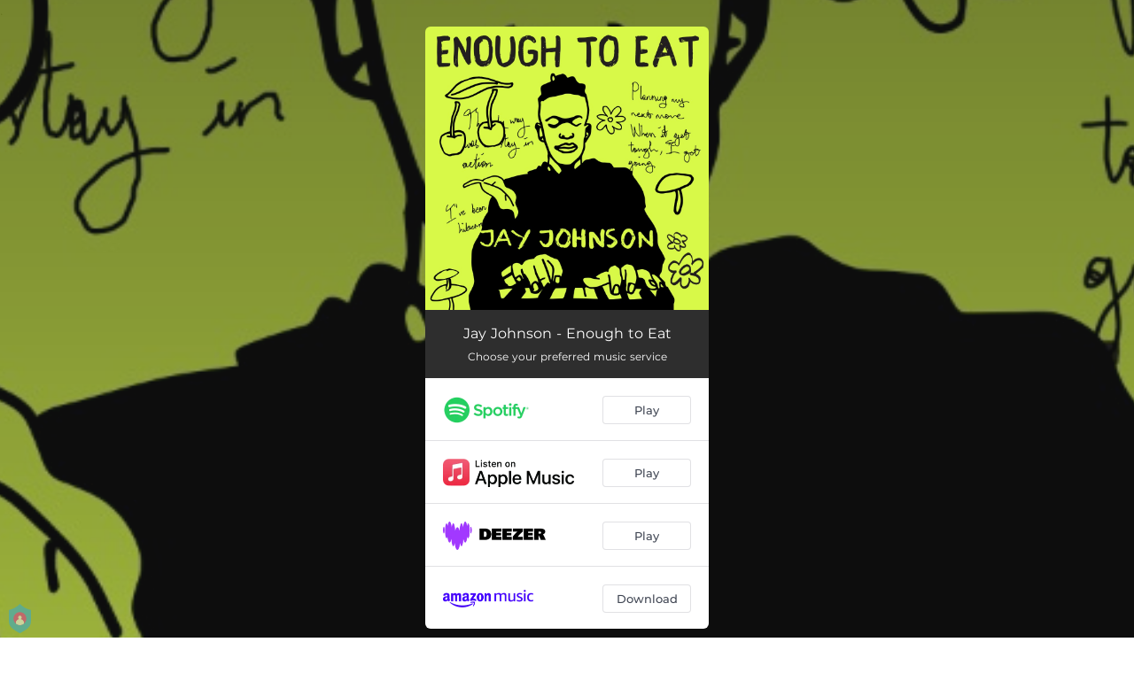

--- FILE ---
content_type: application/javascript; charset=UTF-8
request_url: https://fast-cdn.ffm.to/0684a17.1768301040763.js
body_size: 1717
content:
(window.webpackJsonp=window.webpackJsonp||[]).push([[19],{1005:function(t,e,n){"use strict";n.r(e);n(529),n(13),n(37),n(71);var o={filters:{twoDigits:function(t){return t.toString().length<=1?"0"+t.toString():t.toString()}},props:{deadline:{type:String},end:{type:String},stop:{type:Boolean}},data:function(){return{now:Math.trunc((new Date).getTime()/1e3),diff:0}},computed:{seconds:function(){return Math.trunc(this.diff)%60||0},minutes:function(){return Math.trunc(this.diff/60)%60||0},hours:function(){return Math.trunc(this.diff/60/60)%24||0},days:function(){return Math.trunc(this.diff/60/60/24)||0},isFutureDate:function(){return this.diff>0},date:function(){if(!this.deadline&&!this.end)throw new Error("Missing props 'deadline' or 'end'");var t=this.deadline?this.deadline:this.end;return Math.trunc(new Date(t).getTime()/1e3)}},watch:{now:function(){this.diff=this.date-this.now,(this.diff<=0||this.stop)&&(this.diff=0,clearInterval(this.interval),this.interval=null)},end:function(){var t=this;this.diff=this.date-this.now,!this.stop&&this.diff>0&&!this.interval&&(this.interval=setInterval(function(){t.computeNow()},1e3))}},beforeMount:function(){var t=this;this.diff=this.date-this.now,this.interval=setInterval(function(){t.computeNow()},1e3)},methods:{computeNow:function(){this.now=Math.trunc((new Date).getTime()/1e3)}},destroyed:function(){clearInterval(this.interval),this.interval=null}},r=(n(981),n(62)),d={components:{ComingSoonCountdown:Object(r.a)(o,function(){var t=this,e=t._self._c;return e("ul",{directives:[{name:"show",rawName:"v-show",value:t.isFutureDate,expression:"isFutureDate"}],staticClass:"vuejs-countdown"},[e("li",[e("p",{staticClass:"digit"},[t._v("\n      "+t._s(t._f("twoDigits")(t.days))+"\n    ")]),t._v(" "),e("p",{staticClass:"text"},[t._v("\n      "+t._s(t.days>1?"days":"day")+"\n    ")])]),t._v(" "),e("li",[e("p",{staticClass:"digit"},[t._v("\n      "+t._s(t._f("twoDigits")(t.hours))+"\n    ")]),t._v(" "),e("p",{staticClass:"text"},[t._v("\n      "+t._s(t.hours>1?"hours":"hour")+"\n    ")])]),t._v(" "),e("li",[e("p",{staticClass:"digit"},[t._v("\n      "+t._s(t._f("twoDigits")(t.minutes))+"\n    ")]),t._v(" "),e("p",{staticClass:"text"},[t._v("\n      min\n    ")])]),t._v(" "),e("li",[e("p",{staticClass:"digit"},[t._v("\n      "+t._s(t._f("twoDigits")(t.seconds))+"\n    ")]),t._v(" "),e("p",{staticClass:"text"},[t._v("\n      Sec\n    ")])])])},[],!1,null,null,null).exports},props:{end:{type:String},size:{type:String}},computed:{endDate:function(){return"".concat(new Date(this.end))}}},c=(n(983),Object(r.a)(d,function(){var t=this;return(0,t._self._c)("ComingSoonCountdown",{directives:[{name:"show",rawName:"v-show",value:t.endDate,expression:"endDate"}],class:"".concat(t.size," countdown-timer"),attrs:{end:t.endDate}})},[],!1,null,null,null).exports),l=n(85),f=(n(206),{components:{CountdownTimer:c},props:{releaseDate:{type:String,required:!0},linkType:{type:String,required:!0},size:{type:String},services:{type:Array,required:!0}},computed:{shouldDisplayTeazer:function(){return"future_release"===this.linkType&&this.isDateInFuture(this.releaseDate)}},methods:{isDateInFuture:function(t){return l.b.isFuture(t)}}}),h=(n(985),Object(r.a)(f,function(){var t=this,e=t._self._c;return e("div",{directives:[{name:"show",rawName:"v-show",value:t.shouldDisplayTeazer,expression:"shouldDisplayTeazer"}],staticClass:"no-services"},[e("div",{staticClass:"coming-soon"},[t._v("\n    Coming Soon\n  ")]),t._v(" "),t.releaseDate?e("CountdownTimer",{attrs:{end:t.releaseDate,size:"size"}}):t._e()],1)},[],!1,null,"6eb4a008",null));e.default=h.exports},529:function(t,e,n){"use strict";n(1)({target:"Math",stat:!0},{trunc:n(287)})},810:function(t,e,n){var content=n(982);content.__esModule&&(content=content.default),"string"==typeof content&&(content=[[t.i,content,""]]),content.locals&&(t.exports=content.locals);(0,n(83).default)("3f48f7f0",content,!0,{sourceMap:!1})},811:function(t,e,n){var content=n(984);content.__esModule&&(content=content.default),"string"==typeof content&&(content=[[t.i,content,""]]),content.locals&&(t.exports=content.locals);(0,n(83).default)("2ec06b26",content,!0,{sourceMap:!1})},812:function(t,e,n){var content=n(986);content.__esModule&&(content=content.default),"string"==typeof content&&(content=[[t.i,content,""]]),content.locals&&(t.exports=content.locals);(0,n(83).default)("5d3cc80f",content,!0,{sourceMap:!1})},981:function(t,e,n){"use strict";n(810)},982:function(t,e,n){var o=n(82)(!1);o.push([t.i,'.vuejs-countdown{padding:0;margin:0}.vuejs-countdown li{display:inline-block;margin:0 8px;text-align:center;position:relative}.vuejs-countdown li p{margin:0}.vuejs-countdown li:after{content:":";position:absolute;top:0;right:-13px;font-size:32px}.vuejs-countdown li:first-of-type{margin-left:0}.vuejs-countdown li:last-of-type{margin-right:0}.vuejs-countdown li:last-of-type:after{content:""}.vuejs-countdown .digit{font-size:32px;font-weight:600;line-height:1.4;margin-bottom:0}.vuejs-countdown .text{text-transform:uppercase;margin-bottom:0;font-size:10px}',""]),t.exports=o},983:function(t,e,n){"use strict";n(811)},984:function(t,e,n){var o=n(82)(!1);o.push([t.i,'.countdown-timer-container{position:relative}.vuejs-countdown{display:block;text-align:center}.vuejs-countdown li{margin:0 4px!important}.vuejs-countdown li:after{content:""!important}.vuejs-countdown li p:first-child{border:1px solid #000;width:59px;height:59px;padding-top:10px;border-radius:6px}.vuejs-countdown li p:not(first-child){margin-top:5px}@media (max-width:319px){.vuejs-countdown li p:first-child{font-size:22px;width:50px;height:50px}}.vuejs-countdown p{font-weight:lighter!important}.small.vuejs-countdown li p:first-child{border:1px solid #fff;font-size:22px;width:50px;height:50px;padding-top:10px}.small.vuejs-countdown li p:not(first-child){margin-top:5px}',""]),t.exports=o},985:function(t,e,n){"use strict";n(812)},986:function(t,e,n){var o=n(82)(!1);o.push([t.i,"div.no-services[data-v-6eb4a008]{padding:25px 15px;height:180px;margin-top:-5px;background:#fff!important;color:#000;font-size:20px;border-bottom:1px solid #333}div.no-services .countdown-container[data-v-6eb4a008]{margin-top:20px}div.no-services[data-v-6eb4a008]{text-align:center;padding-top:25px;font-weight:700;display:flex;align-content:center;flex-direction:column}div.no-services .coming-soon[data-v-6eb4a008]{padding-bottom:10px}",""]),t.exports=o}}]);

--- FILE ---
content_type: application/javascript; charset=UTF-8
request_url: https://fast-cdn.ffm.to/45aefbb.1768301040763.js
body_size: 16783
content:
/*! For license information please see LICENSES */
(window.webpackJsonp=window.webpackJsonp||[]).push([[1],{469:function(t,e,r){"use strict";var o=r(1),n=r(754);o({target:"String",proto:!0,forced:r(755)("link")},{link:function(t){return n(this,"a","href",t)}})},496:function(t,e,r){"use strict";var o=r(822);function n(){this.protocol=null,this.slashes=null,this.auth=null,this.host=null,this.port=null,this.hostname=null,this.hash=null,this.search=null,this.query=null,this.pathname=null,this.path=null,this.href=null}var c=/^([a-z0-9.+-]+:)/i,l=/:[0-9]*$/,f=/^(\/\/?(?!\/)[^?\s]*)(\?[^\s]*)?$/,y=["{","}","|","\\","^","`"].concat(["<",">",'"',"`"," ","\r","\n","\t"]),h=["'"].concat(y),d=["%","/","?",";","#"].concat(h),m=["/","?","#"],v=/^[+a-z0-9A-Z_-]{0,63}$/,w=/^([+a-z0-9A-Z_-]{0,63})(.*)$/,S={javascript:!0,"javascript:":!0},A={javascript:!0,"javascript:":!0},O={http:!0,https:!0,ftp:!0,gopher:!0,file:!0,"http:":!0,"https:":!0,"ftp:":!0,"gopher:":!0,"file:":!0},j=r(824);function x(t,e,r){if(t&&"object"==typeof t&&t instanceof n)return t;var u=new n;return u.parse(t,e,r),u}n.prototype.parse=function(t,e,r){if("string"!=typeof t)throw new TypeError("Parameter 'url' must be a string, not "+typeof t);var n=t.indexOf("?"),l=-1!==n&&n<t.indexOf("#")?"?":"#",y=t.split(l);y[0]=y[0].replace(/\\/g,"/");var x=t=y.join(l);if(x=x.trim(),!r&&1===t.split("#").length){var E=f.exec(x);if(E)return this.path=x,this.href=x,this.pathname=E[1],E[2]?(this.search=E[2],this.query=e?j.parse(this.search.substr(1)):this.search.substr(1)):e&&(this.search="",this.query={}),this}var P=c.exec(x);if(P){var I=(P=P[0]).toLowerCase();this.protocol=I,x=x.substr(P.length)}if(r||P||x.match(/^\/\/[^@/]+@[^@/]+/)){var _="//"===x.substr(0,2);!_||P&&A[P]||(x=x.substr(2),this.slashes=!0)}if(!A[P]&&(_||P&&!O[P])){for(var R,k,D=-1,i=0;i<m.length;i++){-1!==(F=x.indexOf(m[i]))&&(-1===D||F<D)&&(D=F)}-1!==(k=-1===D?x.lastIndexOf("@"):x.lastIndexOf("@",D))&&(R=x.slice(0,k),x=x.slice(k+1),this.auth=decodeURIComponent(R)),D=-1;for(i=0;i<d.length;i++){var F;-1!==(F=x.indexOf(d[i]))&&(-1===D||F<D)&&(D=F)}-1===D&&(D=x.length),this.host=x.slice(0,D),x=x.slice(D),this.parseHost(),this.hostname=this.hostname||"";var M="["===this.hostname[0]&&"]"===this.hostname[this.hostname.length-1];if(!M)for(var N=this.hostname.split(/\./),T=(i=0,N.length);i<T;i++){var C=N[i];if(C&&!C.match(v)){for(var U="",L=0,B=C.length;L<B;L++)C.charCodeAt(L)>127?U+="x":U+=C[L];if(!U.match(v)){var W=N.slice(0,i),K=N.slice(i+1),$=C.match(w);$&&(W.push($[1]),K.unshift($[2])),K.length&&(x="/"+K.join(".")+x),this.hostname=W.join(".");break}}}this.hostname.length>255?this.hostname="":this.hostname=this.hostname.toLowerCase(),M||(this.hostname=o.toASCII(this.hostname));var p=this.port?":"+this.port:"",H=this.hostname||"";this.host=H+p,this.href+=this.host,M&&(this.hostname=this.hostname.substr(1,this.hostname.length-2),"/"!==x[0]&&(x="/"+x))}if(!S[I])for(i=0,T=h.length;i<T;i++){var G=h[i];if(-1!==x.indexOf(G)){var z=encodeURIComponent(G);z===G&&(z=escape(G)),x=x.split(G).join(z)}}var V=x.indexOf("#");-1!==V&&(this.hash=x.substr(V),x=x.slice(0,V));var Q=x.indexOf("?");if(-1!==Q?(this.search=x.substr(Q),this.query=x.substr(Q+1),e&&(this.query=j.parse(this.query)),x=x.slice(0,Q)):e&&(this.search="",this.query={}),x&&(this.pathname=x),O[I]&&this.hostname&&!this.pathname&&(this.pathname="/"),this.pathname||this.search){p=this.pathname||"";var s=this.search||"";this.path=p+s}return this.href=this.format(),this},n.prototype.format=function(){var t=this.auth||"";t&&(t=(t=encodeURIComponent(t)).replace(/%3A/i,":"),t+="@");var e=this.protocol||"",r=this.pathname||"",o=this.hash||"",n=!1,c="";this.host?n=t+this.host:this.hostname&&(n=t+(-1===this.hostname.indexOf(":")?this.hostname:"["+this.hostname+"]"),this.port&&(n+=":"+this.port)),this.query&&"object"==typeof this.query&&Object.keys(this.query).length&&(c=j.stringify(this.query,{arrayFormat:"repeat",addQueryPrefix:!1}));var l=this.search||c&&"?"+c||"";return e&&":"!==e.substr(-1)&&(e+=":"),this.slashes||(!e||O[e])&&!1!==n?(n="//"+(n||""),r&&"/"!==r.charAt(0)&&(r="/"+r)):n||(n=""),o&&"#"!==o.charAt(0)&&(o="#"+o),l&&"?"!==l.charAt(0)&&(l="?"+l),e+n+(r=r.replace(/[?#]/g,function(t){return encodeURIComponent(t)}))+(l=l.replace("#","%23"))+o},n.prototype.resolve=function(t){return this.resolveObject(x(t,!1,!0)).format()},n.prototype.resolveObject=function(t){if("string"==typeof t){var e=new n;e.parse(t,!1,!0),t=e}for(var r=new n,o=Object.keys(this),c=0;c<o.length;c++){var l=o[c];r[l]=this[l]}if(r.hash=t.hash,""===t.href)return r.href=r.format(),r;if(t.slashes&&!t.protocol){for(var f=Object.keys(t),y=0;y<f.length;y++){var h=f[y];"protocol"!==h&&(r[h]=t[h])}return O[r.protocol]&&r.hostname&&!r.pathname&&(r.pathname="/",r.path=r.pathname),r.href=r.format(),r}if(t.protocol&&t.protocol!==r.protocol){if(!O[t.protocol]){for(var d=Object.keys(t),m=0;m<d.length;m++){var v=d[m];r[v]=t[v]}return r.href=r.format(),r}if(r.protocol=t.protocol,t.host||A[t.protocol])r.pathname=t.pathname;else{for(var w=(t.pathname||"").split("/");w.length&&!(t.host=w.shift()););t.host||(t.host=""),t.hostname||(t.hostname=""),""!==w[0]&&w.unshift(""),w.length<2&&w.unshift(""),r.pathname=w.join("/")}if(r.search=t.search,r.query=t.query,r.host=t.host||"",r.auth=t.auth,r.hostname=t.hostname||t.host,r.port=t.port,r.pathname||r.search){var p=r.pathname||"",s=r.search||"";r.path=p+s}return r.slashes=r.slashes||t.slashes,r.href=r.format(),r}var S=r.pathname&&"/"===r.pathname.charAt(0),j=t.host||t.pathname&&"/"===t.pathname.charAt(0),x=j||S||r.host&&t.pathname,E=x,P=r.pathname&&r.pathname.split("/")||[],I=(w=t.pathname&&t.pathname.split("/")||[],r.protocol&&!O[r.protocol]);if(I&&(r.hostname="",r.port=null,r.host&&(""===P[0]?P[0]=r.host:P.unshift(r.host)),r.host="",t.protocol&&(t.hostname=null,t.port=null,t.host&&(""===w[0]?w[0]=t.host:w.unshift(t.host)),t.host=null),x=x&&(""===w[0]||""===P[0])),j)r.host=t.host||""===t.host?t.host:r.host,r.hostname=t.hostname||""===t.hostname?t.hostname:r.hostname,r.search=t.search,r.query=t.query,P=w;else if(w.length)P||(P=[]),P.pop(),P=P.concat(w),r.search=t.search,r.query=t.query;else if(null!=t.search){if(I)r.host=P.shift(),r.hostname=r.host,(D=!!(r.host&&r.host.indexOf("@")>0)&&r.host.split("@"))&&(r.auth=D.shift(),r.hostname=D.shift(),r.host=r.hostname);return r.search=t.search,r.query=t.query,null===r.pathname&&null===r.search||(r.path=(r.pathname?r.pathname:"")+(r.search?r.search:"")),r.href=r.format(),r}if(!P.length)return r.pathname=null,r.search?r.path="/"+r.search:r.path=null,r.href=r.format(),r;for(var _=P.slice(-1)[0],R=(r.host||t.host||P.length>1)&&("."===_||".."===_)||""===_,k=0,i=P.length;i>=0;i--)"."===(_=P[i])?P.splice(i,1):".."===_?(P.splice(i,1),k++):k&&(P.splice(i,1),k--);if(!x&&!E)for(;k--;k)P.unshift("..");!x||""===P[0]||P[0]&&"/"===P[0].charAt(0)||P.unshift(""),R&&"/"!==P.join("/").substr(-1)&&P.push("");var D,F=""===P[0]||P[0]&&"/"===P[0].charAt(0);I&&(r.hostname=F?"":P.length?P.shift():"",r.host=r.hostname,(D=!!(r.host&&r.host.indexOf("@")>0)&&r.host.split("@"))&&(r.auth=D.shift(),r.hostname=D.shift(),r.host=r.hostname));return(x=x||r.host&&P.length)&&!F&&P.unshift(""),P.length>0?r.pathname=P.join("/"):(r.pathname=null,r.path=null),null===r.pathname&&null===r.search||(r.path=(r.pathname?r.pathname:"")+(r.search?r.search:"")),r.auth=t.auth||r.auth,r.slashes=r.slashes||t.slashes,r.href=r.format(),r},n.prototype.parseHost=function(){var t=this.host,e=l.exec(t);e&&(":"!==(e=e[0])&&(this.port=e.substr(1)),t=t.substr(0,t.length-e.length)),t&&(this.hostname=t)},e.parse=x,e.resolve=function(source,t){return x(source,!1,!0).resolve(t)},e.resolveObject=function(source,t){return source?x(source,!1,!0).resolveObject(t):t},e.format=function(t){return"string"==typeof t&&(t=x(t)),t instanceof n?t.format():n.prototype.format.call(t)},e.Url=n},599:function(t,e,r){"use strict";t.exports=TypeError},665:function(t,e,r){(function(e){var o="function"==typeof Map&&Map.prototype,n=Object.getOwnPropertyDescriptor&&o?Object.getOwnPropertyDescriptor(Map.prototype,"size"):null,c=o&&n&&"function"==typeof n.get?n.get:null,l=o&&Map.prototype.forEach,f="function"==typeof Set&&Set.prototype,y=Object.getOwnPropertyDescriptor&&f?Object.getOwnPropertyDescriptor(Set.prototype,"size"):null,h=f&&y&&"function"==typeof y.get?y.get:null,d=f&&Set.prototype.forEach,m="function"==typeof WeakMap&&WeakMap.prototype?WeakMap.prototype.has:null,v="function"==typeof WeakSet&&WeakSet.prototype?WeakSet.prototype.has:null,w="function"==typeof WeakRef&&WeakRef.prototype?WeakRef.prototype.deref:null,S=Boolean.prototype.valueOf,A=Object.prototype.toString,O=Function.prototype.toString,j=String.prototype.match,x=String.prototype.slice,E=String.prototype.replace,P=String.prototype.toUpperCase,I=String.prototype.toLowerCase,_=RegExp.prototype.test,R=Array.prototype.concat,k=Array.prototype.join,D=Array.prototype.slice,F=Math.floor,M="function"==typeof BigInt?BigInt.prototype.valueOf:null,N=Object.getOwnPropertySymbols,T="function"==typeof Symbol&&"symbol"==typeof Symbol.iterator?Symbol.prototype.toString:null,C="function"==typeof Symbol&&"object"==typeof Symbol.iterator,U="function"==typeof Symbol&&Symbol.toStringTag&&(typeof Symbol.toStringTag===C||"symbol")?Symbol.toStringTag:null,L=Object.prototype.propertyIsEnumerable,B=("function"==typeof Reflect?Reflect.getPrototypeOf:Object.getPrototypeOf)||([].__proto__===Array.prototype?function(t){return t.__proto__}:null);function W(t,e){if(t===1/0||t===-1/0||t!=t||t&&t>-1e3&&t<1e3||_.call(/e/,e))return e;var r=/[0-9](?=(?:[0-9]{3})+(?![0-9]))/g;if("number"==typeof t){var o=t<0?-F(-t):F(t);if(o!==t){var n=String(o),c=x.call(e,n.length+1);return E.call(n,r,"$&_")+"."+E.call(E.call(c,/([0-9]{3})/g,"$&_"),/_$/,"")}}return E.call(e,r,"$&_")}var K=r(603),$=K.custom,H=Y($)?$:null,G={__proto__:null,double:'"',single:"'"},z={__proto__:null,double:/(["\\])/g,single:/(['\\])/g};function V(s,t,e){var style=e.quoteStyle||t,r=G[style];return r+s+r}function Q(s){return E.call(String(s),/"/g,"&quot;")}function J(t){return!U||!("object"==typeof t&&(U in t||void 0!==t[U]))}function Z(t){return"[object Array]"===ot(t)&&J(t)}function X(t){return"[object RegExp]"===ot(t)&&J(t)}function Y(t){if(C)return t&&"object"==typeof t&&t instanceof Symbol;if("symbol"==typeof t)return!0;if(!t||"object"!=typeof t||!T)return!1;try{return T.call(t),!0}catch(t){}return!1}t.exports=function t(r,o,n,f){var y=o||{};if(et(y,"quoteStyle")&&!et(G,y.quoteStyle))throw new TypeError('option "quoteStyle" must be "single" or "double"');if(et(y,"maxStringLength")&&("number"==typeof y.maxStringLength?y.maxStringLength<0&&y.maxStringLength!==1/0:null!==y.maxStringLength))throw new TypeError('option "maxStringLength", if provided, must be a positive integer, Infinity, or `null`');var A=!et(y,"customInspect")||y.customInspect;if("boolean"!=typeof A&&"symbol"!==A)throw new TypeError("option \"customInspect\", if provided, must be `true`, `false`, or `'symbol'`");if(et(y,"indent")&&null!==y.indent&&"\t"!==y.indent&&!(parseInt(y.indent,10)===y.indent&&y.indent>0))throw new TypeError('option "indent" must be "\\t", an integer > 0, or `null`');if(et(y,"numericSeparator")&&"boolean"!=typeof y.numericSeparator)throw new TypeError('option "numericSeparator", if provided, must be `true` or `false`');var P=y.numericSeparator;if(void 0===r)return"undefined";if(null===r)return"null";if("boolean"==typeof r)return r?"true":"false";if("string"==typeof r)return it(r,y);if("number"==typeof r){if(0===r)return 1/0/r>0?"0":"-0";var _=String(r);return P?W(r,_):_}if("bigint"==typeof r){var F=String(r)+"n";return P?W(r,F):F}var N=void 0===y.depth?5:y.depth;if(void 0===n&&(n=0),n>=N&&N>0&&"object"==typeof r)return Z(r)?"[Array]":"[Object]";var $=function(t,e){var r;if("\t"===t.indent)r="\t";else{if(!("number"==typeof t.indent&&t.indent>0))return null;r=k.call(Array(t.indent+1)," ")}return{base:r,prev:k.call(Array(e+1),r)}}(y,n);if(void 0===f)f=[];else if(nt(f,r)>=0)return"[Circular]";function z(e,r,o){if(r&&(f=D.call(f)).push(r),o){var c={depth:y.depth};return et(y,"quoteStyle")&&(c.quoteStyle=y.quoteStyle),t(e,c,n+1,f)}return t(e,y,n+1,f)}if("function"==typeof r&&!X(r)){var tt=function(t){if(t.name)return t.name;var e=j.call(O.call(t),/^function\s*([\w$]+)/);if(e)return e[1];return null}(r),at=ut(r,z);return"[Function"+(tt?": "+tt:" (anonymous)")+"]"+(at.length>0?" { "+k.call(at,", ")+" }":"")}if(Y(r)){var ft=C?E.call(String(r),/^(Symbol\(.*\))_[^)]*$/,"$1"):T.call(r);return"object"!=typeof r||C?ft:ct(ft)}if(function(t){if(!t||"object"!=typeof t)return!1;if("undefined"!=typeof HTMLElement&&t instanceof HTMLElement)return!0;return"string"==typeof t.nodeName&&"function"==typeof t.getAttribute}(r)){for(var s="<"+I.call(String(r.nodeName)),yt=r.attributes||[],i=0;i<yt.length;i++)s+=" "+yt[i].name+"="+V(Q(yt[i].value),"double",y);return s+=">",r.childNodes&&r.childNodes.length&&(s+="..."),s+="</"+I.call(String(r.nodeName))+">"}if(Z(r)){if(0===r.length)return"[]";var ht=ut(r,z);return $&&!function(t){for(var i=0;i<t.length;i++)if(nt(t[i],"\n")>=0)return!1;return!0}(ht)?"["+lt(ht,$)+"]":"[ "+k.call(ht,", ")+" ]"}if(function(t){return"[object Error]"===ot(t)&&J(t)}(r)){var mt=ut(r,z);return"cause"in Error.prototype||!("cause"in r)||L.call(r,"cause")?0===mt.length?"["+String(r)+"]":"{ ["+String(r)+"] "+k.call(mt,", ")+" }":"{ ["+String(r)+"] "+k.call(R.call("[cause]: "+z(r.cause),mt),", ")+" }"}if("object"==typeof r&&A){if(H&&"function"==typeof r[H]&&K)return K(r,{depth:N-n});if("symbol"!==A&&"function"==typeof r.inspect)return r.inspect()}if(function(t){if(!c||!t||"object"!=typeof t)return!1;try{c.call(t);try{h.call(t)}catch(t){return!0}return t instanceof Map}catch(t){}return!1}(r)){var gt=[];return l&&l.call(r,function(t,e){gt.push(z(e,r,!0)+" => "+z(t,r))}),pt("Map",c.call(r),gt,$)}if(function(t){if(!h||!t||"object"!=typeof t)return!1;try{h.call(t);try{c.call(t)}catch(t){return!0}return t instanceof Set}catch(t){}return!1}(r)){var bt=[];return d&&d.call(r,function(t){bt.push(z(t,r))}),pt("Set",h.call(r),bt,$)}if(function(t){if(!m||!t||"object"!=typeof t)return!1;try{m.call(t,m);try{v.call(t,v)}catch(t){return!0}return t instanceof WeakMap}catch(t){}return!1}(r))return st("WeakMap");if(function(t){if(!v||!t||"object"!=typeof t)return!1;try{v.call(t,v);try{m.call(t,m)}catch(t){return!0}return t instanceof WeakSet}catch(t){}return!1}(r))return st("WeakSet");if(function(t){if(!w||!t||"object"!=typeof t)return!1;try{return w.call(t),!0}catch(t){}return!1}(r))return st("WeakRef");if(function(t){return"[object Number]"===ot(t)&&J(t)}(r))return ct(z(Number(r)));if(function(t){if(!t||"object"!=typeof t||!M)return!1;try{return M.call(t),!0}catch(t){}return!1}(r))return ct(z(M.call(r)));if(function(t){return"[object Boolean]"===ot(t)&&J(t)}(r))return ct(S.call(r));if(function(t){return"[object String]"===ot(t)&&J(t)}(r))return ct(z(String(r)));if("undefined"!=typeof window&&r===window)return"{ [object Window] }";if("undefined"!=typeof globalThis&&r===globalThis||void 0!==e&&r===e)return"{ [object globalThis] }";if(!function(t){return"[object Date]"===ot(t)&&J(t)}(r)&&!X(r)){var vt=ut(r,z),wt=B?B(r)===Object.prototype:r instanceof Object||r.constructor===Object,St=r instanceof Object?"":"null prototype",At=!wt&&U&&Object(r)===r&&U in r?x.call(ot(r),8,-1):St?"Object":"",Ot=(wt||"function"!=typeof r.constructor?"":r.constructor.name?r.constructor.name+" ":"")+(At||St?"["+k.call(R.call([],At||[],St||[]),": ")+"] ":"");return 0===vt.length?Ot+"{}":$?Ot+"{"+lt(vt,$)+"}":Ot+"{ "+k.call(vt,", ")+" }"}return String(r)};var tt=Object.prototype.hasOwnProperty||function(t){return t in this};function et(t,e){return tt.call(t,e)}function ot(t){return A.call(t)}function nt(t,e){if(t.indexOf)return t.indexOf(e);for(var i=0,r=t.length;i<r;i++)if(t[i]===e)return i;return-1}function it(t,e){if(t.length>e.maxStringLength){var r=t.length-e.maxStringLength,o="... "+r+" more character"+(r>1?"s":"");return it(x.call(t,0,e.maxStringLength),e)+o}var n=z[e.quoteStyle||"single"];return n.lastIndex=0,V(E.call(E.call(t,n,"\\$1"),/[\x00-\x1f]/g,at),"single",e)}function at(t){var e=t.charCodeAt(0),r={8:"b",9:"t",10:"n",12:"f",13:"r"}[e];return r?"\\"+r:"\\x"+(e<16?"0":"")+P.call(e.toString(16))}function ct(t){return"Object("+t+")"}function st(t){return t+" { ? }"}function pt(t,e,r,o){return t+" ("+e+") {"+(o?lt(r,o):k.call(r,", "))+"}"}function lt(t,e){if(0===t.length)return"";var r="\n"+e.prev+e.base;return r+k.call(t,","+r)+"\n"+e.prev}function ut(t,e){var r=Z(t),o=[];if(r){o.length=t.length;for(var i=0;i<t.length;i++)o[i]=et(t,i)?e(t[i],t):""}var n,c="function"==typeof N?N(t):[];if(C){n={};for(var l=0;l<c.length;l++)n["$"+c[l]]=c[l]}for(var f in t)et(t,f)&&(r&&String(Number(f))===f&&f<t.length||C&&n["$"+f]instanceof Symbol||(_.call(/[^\w$]/,f)?o.push(e(f,t)+": "+e(t[f],t)):o.push(f+": "+e(t[f],t))));if("function"==typeof N)for(var y=0;y<c.length;y++)L.call(t,c[y])&&o.push("["+e(c[y])+"]: "+e(t[c[y]],t));return o}}).call(this,r(66))},666:function(t,e,r){"use strict";var o=r(847);t.exports=Function.prototype.bind||o},676:function(t,e,r){"use strict";var o,n=r(758),c=r(827),l=r(828),f=r(829),y=r(830),h=r(831),d=r(599),m=r(832),v=r(833),w=r(834),S=r(835),A=r(836),O=r(837),j=r(838),x=r(839),E=Function,P=function(t){try{return E('"use strict"; return ('+t+").constructor;")()}catch(t){}},I=r(759),_=r(842),R=function(){throw new d},k=I?function(){try{return R}catch(t){try{return I(arguments,"callee").get}catch(t){return R}}}():R,D=r(843)(),F=r(845),M=r(761),N=r(760),T=r(763),C=r(677),U={},L="undefined"!=typeof Uint8Array&&F?F(Uint8Array):o,B={__proto__:null,"%AggregateError%":"undefined"==typeof AggregateError?o:AggregateError,"%Array%":Array,"%ArrayBuffer%":"undefined"==typeof ArrayBuffer?o:ArrayBuffer,"%ArrayIteratorPrototype%":D&&F?F([][Symbol.iterator]()):o,"%AsyncFromSyncIteratorPrototype%":o,"%AsyncFunction%":U,"%AsyncGenerator%":U,"%AsyncGeneratorFunction%":U,"%AsyncIteratorPrototype%":U,"%Atomics%":"undefined"==typeof Atomics?o:Atomics,"%BigInt%":"undefined"==typeof BigInt?o:BigInt,"%BigInt64Array%":"undefined"==typeof BigInt64Array?o:BigInt64Array,"%BigUint64Array%":"undefined"==typeof BigUint64Array?o:BigUint64Array,"%Boolean%":Boolean,"%DataView%":"undefined"==typeof DataView?o:DataView,"%Date%":Date,"%decodeURI%":decodeURI,"%decodeURIComponent%":decodeURIComponent,"%encodeURI%":encodeURI,"%encodeURIComponent%":encodeURIComponent,"%Error%":c,"%eval%":eval,"%EvalError%":l,"%Float16Array%":"undefined"==typeof Float16Array?o:Float16Array,"%Float32Array%":"undefined"==typeof Float32Array?o:Float32Array,"%Float64Array%":"undefined"==typeof Float64Array?o:Float64Array,"%FinalizationRegistry%":"undefined"==typeof FinalizationRegistry?o:FinalizationRegistry,"%Function%":E,"%GeneratorFunction%":U,"%Int8Array%":"undefined"==typeof Int8Array?o:Int8Array,"%Int16Array%":"undefined"==typeof Int16Array?o:Int16Array,"%Int32Array%":"undefined"==typeof Int32Array?o:Int32Array,"%isFinite%":isFinite,"%isNaN%":isNaN,"%IteratorPrototype%":D&&F?F(F([][Symbol.iterator]())):o,"%JSON%":"object"==typeof JSON?JSON:o,"%Map%":"undefined"==typeof Map?o:Map,"%MapIteratorPrototype%":"undefined"!=typeof Map&&D&&F?F((new Map)[Symbol.iterator]()):o,"%Math%":Math,"%Number%":Number,"%Object%":n,"%Object.getOwnPropertyDescriptor%":I,"%parseFloat%":parseFloat,"%parseInt%":parseInt,"%Promise%":"undefined"==typeof Promise?o:Promise,"%Proxy%":"undefined"==typeof Proxy?o:Proxy,"%RangeError%":f,"%ReferenceError%":y,"%Reflect%":"undefined"==typeof Reflect?o:Reflect,"%RegExp%":RegExp,"%Set%":"undefined"==typeof Set?o:Set,"%SetIteratorPrototype%":"undefined"!=typeof Set&&D&&F?F((new Set)[Symbol.iterator]()):o,"%SharedArrayBuffer%":"undefined"==typeof SharedArrayBuffer?o:SharedArrayBuffer,"%String%":String,"%StringIteratorPrototype%":D&&F?F(""[Symbol.iterator]()):o,"%Symbol%":D?Symbol:o,"%SyntaxError%":h,"%ThrowTypeError%":k,"%TypedArray%":L,"%TypeError%":d,"%Uint8Array%":"undefined"==typeof Uint8Array?o:Uint8Array,"%Uint8ClampedArray%":"undefined"==typeof Uint8ClampedArray?o:Uint8ClampedArray,"%Uint16Array%":"undefined"==typeof Uint16Array?o:Uint16Array,"%Uint32Array%":"undefined"==typeof Uint32Array?o:Uint32Array,"%URIError%":m,"%WeakMap%":"undefined"==typeof WeakMap?o:WeakMap,"%WeakRef%":"undefined"==typeof WeakRef?o:WeakRef,"%WeakSet%":"undefined"==typeof WeakSet?o:WeakSet,"%Function.prototype.call%":C,"%Function.prototype.apply%":T,"%Object.defineProperty%":_,"%Object.getPrototypeOf%":M,"%Math.abs%":v,"%Math.floor%":w,"%Math.max%":S,"%Math.min%":A,"%Math.pow%":O,"%Math.round%":j,"%Math.sign%":x,"%Reflect.getPrototypeOf%":N};if(F)try{null.error}catch(t){var W=F(F(t));B["%Error.prototype%"]=W}var K=function t(e){var r;if("%AsyncFunction%"===e)r=P("async function () {}");else if("%GeneratorFunction%"===e)r=P("function* () {}");else if("%AsyncGeneratorFunction%"===e)r=P("async function* () {}");else if("%AsyncGenerator%"===e){var o=t("%AsyncGeneratorFunction%");o&&(r=o.prototype)}else if("%AsyncIteratorPrototype%"===e){var n=t("%AsyncGenerator%");n&&F&&(r=F(n.prototype))}return B[e]=r,r},$={__proto__:null,"%ArrayBufferPrototype%":["ArrayBuffer","prototype"],"%ArrayPrototype%":["Array","prototype"],"%ArrayProto_entries%":["Array","prototype","entries"],"%ArrayProto_forEach%":["Array","prototype","forEach"],"%ArrayProto_keys%":["Array","prototype","keys"],"%ArrayProto_values%":["Array","prototype","values"],"%AsyncFunctionPrototype%":["AsyncFunction","prototype"],"%AsyncGenerator%":["AsyncGeneratorFunction","prototype"],"%AsyncGeneratorPrototype%":["AsyncGeneratorFunction","prototype","prototype"],"%BooleanPrototype%":["Boolean","prototype"],"%DataViewPrototype%":["DataView","prototype"],"%DatePrototype%":["Date","prototype"],"%ErrorPrototype%":["Error","prototype"],"%EvalErrorPrototype%":["EvalError","prototype"],"%Float32ArrayPrototype%":["Float32Array","prototype"],"%Float64ArrayPrototype%":["Float64Array","prototype"],"%FunctionPrototype%":["Function","prototype"],"%Generator%":["GeneratorFunction","prototype"],"%GeneratorPrototype%":["GeneratorFunction","prototype","prototype"],"%Int8ArrayPrototype%":["Int8Array","prototype"],"%Int16ArrayPrototype%":["Int16Array","prototype"],"%Int32ArrayPrototype%":["Int32Array","prototype"],"%JSONParse%":["JSON","parse"],"%JSONStringify%":["JSON","stringify"],"%MapPrototype%":["Map","prototype"],"%NumberPrototype%":["Number","prototype"],"%ObjectPrototype%":["Object","prototype"],"%ObjProto_toString%":["Object","prototype","toString"],"%ObjProto_valueOf%":["Object","prototype","valueOf"],"%PromisePrototype%":["Promise","prototype"],"%PromiseProto_then%":["Promise","prototype","then"],"%Promise_all%":["Promise","all"],"%Promise_reject%":["Promise","reject"],"%Promise_resolve%":["Promise","resolve"],"%RangeErrorPrototype%":["RangeError","prototype"],"%ReferenceErrorPrototype%":["ReferenceError","prototype"],"%RegExpPrototype%":["RegExp","prototype"],"%SetPrototype%":["Set","prototype"],"%SharedArrayBufferPrototype%":["SharedArrayBuffer","prototype"],"%StringPrototype%":["String","prototype"],"%SymbolPrototype%":["Symbol","prototype"],"%SyntaxErrorPrototype%":["SyntaxError","prototype"],"%TypedArrayPrototype%":["TypedArray","prototype"],"%TypeErrorPrototype%":["TypeError","prototype"],"%Uint8ArrayPrototype%":["Uint8Array","prototype"],"%Uint8ClampedArrayPrototype%":["Uint8ClampedArray","prototype"],"%Uint16ArrayPrototype%":["Uint16Array","prototype"],"%Uint32ArrayPrototype%":["Uint32Array","prototype"],"%URIErrorPrototype%":["URIError","prototype"],"%WeakMapPrototype%":["WeakMap","prototype"],"%WeakSetPrototype%":["WeakSet","prototype"]},H=r(666),G=r(850),z=H.call(C,Array.prototype.concat),V=H.call(T,Array.prototype.splice),Q=H.call(C,String.prototype.replace),J=H.call(C,String.prototype.slice),Z=H.call(C,RegExp.prototype.exec),X=/[^%.[\]]+|\[(?:(-?\d+(?:\.\d+)?)|(["'])((?:(?!\2)[^\\]|\\.)*?)\2)\]|(?=(?:\.|\[\])(?:\.|\[\]|%$))/g,Y=/\\(\\)?/g,tt=function(t,e){var r,o=t;if(G($,o)&&(o="%"+(r=$[o])[0]+"%"),G(B,o)){var n=B[o];if(n===U&&(n=K(o)),void 0===n&&!e)throw new d("intrinsic "+t+" exists, but is not available. Please file an issue!");return{alias:r,name:o,value:n}}throw new h("intrinsic "+t+" does not exist!")};t.exports=function(t,e){if("string"!=typeof t||0===t.length)throw new d("intrinsic name must be a non-empty string");if(arguments.length>1&&"boolean"!=typeof e)throw new d('"allowMissing" argument must be a boolean');if(null===Z(/^%?[^%]*%?$/,t))throw new h("`%` may not be present anywhere but at the beginning and end of the intrinsic name");var r=function(t){var e=J(t,0,1),r=J(t,-1);if("%"===e&&"%"!==r)throw new h("invalid intrinsic syntax, expected closing `%`");if("%"===r&&"%"!==e)throw new h("invalid intrinsic syntax, expected opening `%`");var o=[];return Q(t,X,function(t,e,r,n){o[o.length]=r?Q(n,Y,"$1"):e||t}),o}(t),o=r.length>0?r[0]:"",n=tt("%"+o+"%",e),c=n.name,l=n.value,f=!1,y=n.alias;y&&(o=y[0],V(r,z([0,1],y)));for(var i=1,m=!0;i<r.length;i+=1){var v=r[i],w=J(v,0,1),S=J(v,-1);if(('"'===w||"'"===w||"`"===w||'"'===S||"'"===S||"`"===S)&&w!==S)throw new h("property names with quotes must have matching quotes");if("constructor"!==v&&m||(f=!0),G(B,c="%"+(o+="."+v)+"%"))l=B[c];else if(null!=l){if(!(v in l)){if(!e)throw new d("base intrinsic for "+t+" exists, but the property is not available.");return}if(I&&i+1>=r.length){var desc=I(l,v);l=(m=!!desc)&&"get"in desc&&!("originalValue"in desc.get)?desc.get:l[v]}else m=G(l,v),l=l[v];m&&!f&&(B[c]=l)}}return l}},677:function(t,e,r){"use strict";t.exports=Function.prototype.call},678:function(t,e,r){"use strict";var o=String.prototype.replace,n=/%20/g,c="RFC1738",l="RFC3986";t.exports={default:l,formatters:{RFC1738:function(t){return o.call(t,n,"+")},RFC3986:function(t){return String(t)}},RFC1738:c,RFC3986:l}},754:function(t,e,r){"use strict";var o=r(6),n=r(43),c=r(18),l=/"/g,f=o("".replace);t.exports=function(t,e,r,o){var y=c(n(t)),h="<"+e;return""!==r&&(h+=" "+r+'="'+f(c(o),l,"&quot;")+'"'),h+">"+y+"</"+e+">"}},755:function(t,e,r){"use strict";var o=r(7);t.exports=function(t){return o(function(){var e=""[t]('"');return e!==e.toLowerCase()||e.split('"').length>3})}},756:function(t,e,r){"use strict";var o=r(599),n=r(665),c=r(826),l=r(757),f=r(851)||l||c;t.exports=function(){var t,e={assert:function(t){if(!e.has(t))throw new o("Side channel does not contain "+n(t))},delete:function(e){return!!t&&t.delete(e)},get:function(e){return t&&t.get(e)},has:function(e){return!!t&&t.has(e)},set:function(e,r){t||(t=f()),t.set(e,r)}};return e}},757:function(t,e,r){"use strict";var o=r(676),n=r(764),c=r(665),l=r(599),f=o("%Map%",!0),y=n("Map.prototype.get",!0),h=n("Map.prototype.set",!0),d=n("Map.prototype.has",!0),m=n("Map.prototype.delete",!0),v=n("Map.prototype.size",!0);t.exports=!!f&&function(){var t,e={assert:function(t){if(!e.has(t))throw new l("Side channel does not contain "+c(t))},delete:function(e){if(t){var r=m(t,e);return 0===v(t)&&(t=void 0),r}return!1},get:function(e){if(t)return y(t,e)},has:function(e){return!!t&&d(t,e)},set:function(e,r){t||(t=new f),h(t,e,r)}};return e}},758:function(t,e,r){"use strict";t.exports=Object},759:function(t,e,r){"use strict";var o=r(841);if(o)try{o([],"length")}catch(t){o=null}t.exports=o},760:function(t,e,r){"use strict";t.exports="undefined"!=typeof Reflect&&Reflect.getPrototypeOf||null},761:function(t,e,r){"use strict";var o=r(758);t.exports=o.getPrototypeOf||null},762:function(t,e,r){"use strict";var o=r(666),n=r(599),c=r(677),l=r(848);t.exports=function(t){if(t.length<1||"function"!=typeof t[0])throw new n("a function is required");return l(o,c,t)}},763:function(t,e,r){"use strict";t.exports=Function.prototype.apply},764:function(t,e,r){"use strict";var o=r(676),n=r(762),c=n([o("%String.prototype.indexOf%")]);t.exports=function(t,e){var r=o(t,!!e);return"function"==typeof r&&c(t,".prototype.")>-1?n([r]):r}},765:function(t,e,r){"use strict";var o=r(678),n=r(756),c=Object.prototype.hasOwnProperty,l=Array.isArray,f=n(),y=function(t,e){return f.set(t,e),t},h=function(t){return f.has(t)},d=function(t){return f.get(t)},m=function(t,e){f.set(t,e)},v=function(){for(var t=[],i=0;i<256;++i)t.push("%"+((i<16?"0":"")+i.toString(16)).toUpperCase());return t}(),w=function(source,t){for(var e=t&&t.plainObjects?{__proto__:null}:{},i=0;i<source.length;++i)void 0!==source[i]&&(e[i]=source[i]);return e},S=1024;t.exports={arrayToObject:w,assign:function(t,source){return Object.keys(source).reduce(function(t,e){return t[e]=source[e],t},t)},combine:function(a,b,t,e){if(h(a)){var r=d(a)+1;return a[r]=b,m(a,r),a}var o=[].concat(a,b);return o.length>t?y(w(o,{plainObjects:e}),o.length-1):o},compact:function(t){for(var e=[{obj:{o:t},prop:"o"}],r=[],i=0;i<e.length;++i)for(var o=e[i],n=o.obj[o.prop],c=Object.keys(n),f=0;f<c.length;++f){var y=c[f],h=n[y];"object"==typeof h&&null!==h&&-1===r.indexOf(h)&&(e.push({obj:n,prop:y}),r.push(h))}return function(t){for(;t.length>1;){var e=t.pop(),r=e.obj[e.prop];if(l(r)){for(var o=[],n=0;n<r.length;++n)void 0!==r[n]&&o.push(r[n]);e.obj[e.prop]=o}}}(e),t},decode:function(t,e,r){var o=t.replace(/\+/g," ");if("iso-8859-1"===r)return o.replace(/%[0-9a-f]{2}/gi,unescape);try{return decodeURIComponent(o)}catch(t){return o}},encode:function(t,e,r,n,c){if(0===t.length)return t;var l=t;if("symbol"==typeof t?l=Symbol.prototype.toString.call(t):"string"!=typeof t&&(l=String(t)),"iso-8859-1"===r)return escape(l).replace(/%u[0-9a-f]{4}/gi,function(t){return"%26%23"+parseInt(t.slice(2),16)+"%3B"});for(var f="",y=0;y<l.length;y+=S){for(var h=l.length>=S?l.slice(y,y+S):l,d=[],i=0;i<h.length;++i){var m=h.charCodeAt(i);45===m||46===m||95===m||126===m||m>=48&&m<=57||m>=65&&m<=90||m>=97&&m<=122||c===o.RFC1738&&(40===m||41===m)?d[d.length]=h.charAt(i):m<128?d[d.length]=v[m]:m<2048?d[d.length]=v[192|m>>6]+v[128|63&m]:m<55296||m>=57344?d[d.length]=v[224|m>>12]+v[128|m>>6&63]+v[128|63&m]:(i+=1,m=65536+((1023&m)<<10|1023&h.charCodeAt(i)),d[d.length]=v[240|m>>18]+v[128|m>>12&63]+v[128|m>>6&63]+v[128|63&m])}f+=d.join("")}return f},isBuffer:function(t){return!(!t||"object"!=typeof t)&&!!(t.constructor&&t.constructor.isBuffer&&t.constructor.isBuffer(t))},isOverflow:h,isRegExp:function(t){return"[object RegExp]"===Object.prototype.toString.call(t)},maybeMap:function(t,e){if(l(t)){for(var r=[],i=0;i<t.length;i+=1)r.push(e(t[i]));return r}return e(t)},merge:function t(e,source,r){if(!source)return e;if("object"!=typeof source&&"function"!=typeof source){if(l(e))e.push(source);else{if(!e||"object"!=typeof e)return[e,source];if(h(e)){var o=d(e)+1;e[o]=source,m(e,o)}else(r&&(r.plainObjects||r.allowPrototypes)||!c.call(Object.prototype,source))&&(e[source]=!0)}return e}if(!e||"object"!=typeof e){if(h(source)){for(var n=Object.keys(source),f=r&&r.plainObjects?{__proto__:null,0:e}:{0:e},v=0;v<n.length;v++){f[parseInt(n[v],10)+1]=source[n[v]]}return y(f,d(source)+1)}return[e].concat(source)}var S=e;return l(e)&&!l(source)&&(S=w(e,r)),l(e)&&l(source)?(source.forEach(function(o,i){if(c.call(e,i)){var n=e[i];n&&"object"==typeof n&&o&&"object"==typeof o?e[i]=t(n,o,r):e.push(o)}else e[i]=o}),e):Object.keys(source).reduce(function(e,o){var n=source[o];return c.call(e,o)?e[o]=t(e[o],n,r):e[o]=n,e},S)}}},822:function(t,e,r){(function(t,o){var n;!function(){e&&e.nodeType,t&&t.nodeType;var c="object"==typeof o&&o;c.global!==c&&c.window!==c&&c.self;var l,f=2147483647,base=36,y=/^xn--/,h=/[^\x20-\x7E]/,d=/[\x2E\u3002\uFF0E\uFF61]/g,m={overflow:"Overflow: input needs wider integers to process","not-basic":"Illegal input >= 0x80 (not a basic code point)","invalid-input":"Invalid input"},v=Math.floor,w=String.fromCharCode;function S(t){throw new RangeError(m[t])}function map(t,e){for(var r=t.length,o=[];r--;)o[r]=e(t[r]);return o}function A(t,e){var r=t.split("@"),o="";return r.length>1&&(o=r[0]+"@",t=r[1]),o+map((t=t.replace(d,".")).split("."),e).join(".")}function O(t){for(var e,r,output=[],o=0,n=t.length;o<n;)(e=t.charCodeAt(o++))>=55296&&e<=56319&&o<n?56320==(64512&(r=t.charCodeAt(o++)))?output.push(((1023&e)<<10)+(1023&r)+65536):(output.push(e),o--):output.push(e);return output}function j(t){return map(t,function(t){var output="";return t>65535&&(output+=w((t-=65536)>>>10&1023|55296),t=56320|1023&t),output+=w(t)}).join("")}function x(t){return t-48<10?t-22:t-65<26?t-65:t-97<26?t-97:base}function E(t,e){return t+22+75*(t<26)-((0!=e)<<5)}function P(t,e,r){var o=0;for(t=r?v(t/700):t>>1,t+=v(t/e);t>455;o+=base)t=v(t/35);return v(o+36*t/(t+38))}function I(input){var t,e,r,o,n,c,l,y,h,d,output=[],m=input.length,i=0,w=128,A=72;for((e=input.lastIndexOf("-"))<0&&(e=0),r=0;r<e;++r)input.charCodeAt(r)>=128&&S("not-basic"),output.push(input.charCodeAt(r));for(o=e>0?e+1:0;o<m;){for(n=i,c=1,l=base;o>=m&&S("invalid-input"),((y=x(input.charCodeAt(o++)))>=base||y>v((f-i)/c))&&S("overflow"),i+=y*c,!(y<(h=l<=A?1:l>=A+26?26:l-A));l+=base)c>v(f/(d=base-h))&&S("overflow"),c*=d;A=P(i-n,t=output.length+1,0==n),v(i/t)>f-w&&S("overflow"),w+=v(i/t),i%=t,output.splice(i++,0,w)}return j(output)}function _(input){var t,e,r,o,n,c,l,q,y,h,d,m,A,j,x,output=[];for(m=(input=O(input)).length,t=128,e=0,n=72,c=0;c<m;++c)(d=input[c])<128&&output.push(w(d));for(r=o=output.length,o&&output.push("-");r<m;){for(l=f,c=0;c<m;++c)(d=input[c])>=t&&d<l&&(l=d);for(l-t>v((f-e)/(A=r+1))&&S("overflow"),e+=(l-t)*A,t=l,c=0;c<m;++c)if((d=input[c])<t&&++e>f&&S("overflow"),d==t){for(q=e,y=base;!(q<(h=y<=n?1:y>=n+26?26:y-n));y+=base)x=q-h,j=base-h,output.push(w(E(h+x%j,0))),q=v(x/j);output.push(w(E(q,0))),n=P(e,A,r==o),e=0,++r}++e,++t}return output.join("")}l={version:"1.4.1",ucs2:{decode:O,encode:j},decode:I,encode:_,toASCII:function(input){return A(input,function(t){return h.test(t)?"xn--"+_(t):t})},toUnicode:function(input){return A(input,function(t){return y.test(t)?I(t.slice(4).toLowerCase()):t})}},void 0===(n=function(){return l}.call(e,r,e,t))||(t.exports=n)}()}).call(this,r(823)(t),r(66))},823:function(t,e){t.exports=function(t){return t.webpackPolyfill||(t.deprecate=function(){},t.paths=[],t.children||(t.children=[]),Object.defineProperty(t,"loaded",{enumerable:!0,get:function(){return t.l}}),Object.defineProperty(t,"id",{enumerable:!0,get:function(){return t.i}}),t.webpackPolyfill=1),t}},824:function(t,e,r){"use strict";var o=r(825),n=r(852),c=r(678);t.exports={formats:c,parse:n,stringify:o}},825:function(t,e,r){"use strict";var o=r(756),n=r(765),c=r(678),l=Object.prototype.hasOwnProperty,f={brackets:function(t){return t+"[]"},comma:"comma",indices:function(t,e){return t+"["+e+"]"},repeat:function(t){return t}},y=Array.isArray,h=Array.prototype.push,d=function(t,e){h.apply(t,y(e)?e:[e])},m=Date.prototype.toISOString,v=c.default,w={addQueryPrefix:!1,allowDots:!1,allowEmptyArrays:!1,arrayFormat:"indices",charset:"utf-8",charsetSentinel:!1,commaRoundTrip:!1,delimiter:"&",encode:!0,encodeDotInKeys:!1,encoder:n.encode,encodeValuesOnly:!1,filter:void 0,format:v,formatter:c.formatters[v],indices:!1,serializeDate:function(t){return m.call(t)},skipNulls:!1,strictNullHandling:!1},S={},A=function t(object,e,r,c,l,f,h,m,v,filter,A,O,j,x,E,P,I,_){for(var R,k=object,D=_,F=0,M=!1;void 0!==(D=D.get(S))&&!M;){var N=D.get(object);if(F+=1,void 0!==N){if(N===F)throw new RangeError("Cyclic object value");M=!0}void 0===D.get(S)&&(F=0)}if("function"==typeof filter?k=filter(e,k):k instanceof Date?k=j(k):"comma"===r&&y(k)&&(k=n.maybeMap(k,function(t){return t instanceof Date?j(t):t})),null===k){if(f)return v&&!P?v(e,w.encoder,I,"key",x):e;k=""}if("string"==typeof(R=k)||"number"==typeof R||"boolean"==typeof R||"symbol"==typeof R||"bigint"==typeof R||n.isBuffer(k))return v?[E(P?e:v(e,w.encoder,I,"key",x))+"="+E(v(k,w.encoder,I,"value",x))]:[E(e)+"="+E(String(k))];var T,C=[];if(void 0===k)return C;if("comma"===r&&y(k))P&&v&&(k=n.maybeMap(k,v)),T=[{value:k.length>0?k.join(",")||null:void 0}];else if(y(filter))T=filter;else{var U=Object.keys(k);T=A?U.sort(A):U}var L=m?String(e).replace(/\./g,"%2E"):String(e),B=c&&y(k)&&1===k.length?L+"[]":L;if(l&&y(k)&&0===k.length)return B+"[]";for(var W=0;W<T.length;++W){var K=T[W],$="object"==typeof K&&K&&void 0!==K.value?K.value:k[K];if(!h||null!==$){var H=O&&m?String(K).replace(/\./g,"%2E"):String(K),G=y(k)?"function"==typeof r?r(B,H):B:B+(O?"."+H:"["+H+"]");_.set(object,F);var z=o();z.set(S,_),d(C,t($,G,r,c,l,f,h,m,"comma"===r&&P&&y(k)?null:v,filter,A,O,j,x,E,P,I,z))}}return C};t.exports=function(object,t){var e,r=object,n=function(t){if(!t)return w;if(void 0!==t.allowEmptyArrays&&"boolean"!=typeof t.allowEmptyArrays)throw new TypeError("`allowEmptyArrays` option can only be `true` or `false`, when provided");if(void 0!==t.encodeDotInKeys&&"boolean"!=typeof t.encodeDotInKeys)throw new TypeError("`encodeDotInKeys` option can only be `true` or `false`, when provided");if(null!==t.encoder&&void 0!==t.encoder&&"function"!=typeof t.encoder)throw new TypeError("Encoder has to be a function.");var e=t.charset||w.charset;if(void 0!==t.charset&&"utf-8"!==t.charset&&"iso-8859-1"!==t.charset)throw new TypeError("The charset option must be either utf-8, iso-8859-1, or undefined");var r=c.default;if(void 0!==t.format){if(!l.call(c.formatters,t.format))throw new TypeError("Unknown format option provided.");r=t.format}var o,n=c.formatters[r],filter=w.filter;if(("function"==typeof t.filter||y(t.filter))&&(filter=t.filter),o=t.arrayFormat in f?t.arrayFormat:"indices"in t?t.indices?"indices":"repeat":w.arrayFormat,"commaRoundTrip"in t&&"boolean"!=typeof t.commaRoundTrip)throw new TypeError("`commaRoundTrip` must be a boolean, or absent");var h=void 0===t.allowDots?!0===t.encodeDotInKeys||w.allowDots:!!t.allowDots;return{addQueryPrefix:"boolean"==typeof t.addQueryPrefix?t.addQueryPrefix:w.addQueryPrefix,allowDots:h,allowEmptyArrays:"boolean"==typeof t.allowEmptyArrays?!!t.allowEmptyArrays:w.allowEmptyArrays,arrayFormat:o,charset:e,charsetSentinel:"boolean"==typeof t.charsetSentinel?t.charsetSentinel:w.charsetSentinel,commaRoundTrip:!!t.commaRoundTrip,delimiter:void 0===t.delimiter?w.delimiter:t.delimiter,encode:"boolean"==typeof t.encode?t.encode:w.encode,encodeDotInKeys:"boolean"==typeof t.encodeDotInKeys?t.encodeDotInKeys:w.encodeDotInKeys,encoder:"function"==typeof t.encoder?t.encoder:w.encoder,encodeValuesOnly:"boolean"==typeof t.encodeValuesOnly?t.encodeValuesOnly:w.encodeValuesOnly,filter:filter,format:r,formatter:n,serializeDate:"function"==typeof t.serializeDate?t.serializeDate:w.serializeDate,skipNulls:"boolean"==typeof t.skipNulls?t.skipNulls:w.skipNulls,sort:"function"==typeof t.sort?t.sort:null,strictNullHandling:"boolean"==typeof t.strictNullHandling?t.strictNullHandling:w.strictNullHandling}}(t);"function"==typeof n.filter?r=(0,n.filter)("",r):y(n.filter)&&(e=n.filter);var h=[];if("object"!=typeof r||null===r)return"";var m=f[n.arrayFormat],v="comma"===m&&n.commaRoundTrip;e||(e=Object.keys(r)),n.sort&&e.sort(n.sort);for(var S=o(),i=0;i<e.length;++i){var O=e[i],j=r[O];n.skipNulls&&null===j||d(h,A(j,O,m,v,n.allowEmptyArrays,n.strictNullHandling,n.skipNulls,n.encodeDotInKeys,n.encode?n.encoder:null,n.filter,n.sort,n.allowDots,n.serializeDate,n.format,n.formatter,n.encodeValuesOnly,n.charset,S))}var x=h.join(n.delimiter),E=!0===n.addQueryPrefix?"?":"";return n.charsetSentinel&&("iso-8859-1"===n.charset?E+="utf8=%26%2310003%3B&":E+="utf8=%E2%9C%93&"),x.length>0?E+x:""}},826:function(t,e,r){"use strict";var o=r(665),n=r(599),c=function(t,e,r){for(var o,n=t;null!=(o=n.next);n=o)if(o.key===e)return n.next=o.next,r||(o.next=t.next,t.next=o),o};t.exports=function(){var t,e={assert:function(t){if(!e.has(t))throw new n("Side channel does not contain "+o(t))},delete:function(e){var r=t&&t.next,o=function(t,e){if(t)return c(t,e,!0)}(t,e);return o&&r&&r===o&&(t=void 0),!!o},get:function(e){return function(t,e){if(t){var r=c(t,e);return r&&r.value}}(t,e)},has:function(e){return function(t,e){return!!t&&!!c(t,e)}(t,e)},set:function(e,r){t||(t={next:void 0}),function(t,e,r){var o=c(t,e);o?o.value=r:t.next={key:e,next:t.next,value:r}}(t,e,r)}};return e}},827:function(t,e,r){"use strict";t.exports=Error},828:function(t,e,r){"use strict";t.exports=EvalError},829:function(t,e,r){"use strict";t.exports=RangeError},830:function(t,e,r){"use strict";t.exports=ReferenceError},831:function(t,e,r){"use strict";t.exports=SyntaxError},832:function(t,e,r){"use strict";t.exports=URIError},833:function(t,e,r){"use strict";t.exports=Math.abs},834:function(t,e,r){"use strict";t.exports=Math.floor},835:function(t,e,r){"use strict";t.exports=Math.max},836:function(t,e,r){"use strict";t.exports=Math.min},837:function(t,e,r){"use strict";t.exports=Math.pow},838:function(t,e,r){"use strict";t.exports=Math.round},839:function(t,e,r){"use strict";var o=r(840);t.exports=function(t){return o(t)||0===t?t:t<0?-1:1}},840:function(t,e,r){"use strict";t.exports=Number.isNaN||function(a){return a!=a}},841:function(t,e,r){"use strict";t.exports=Object.getOwnPropertyDescriptor},842:function(t,e,r){"use strict";var o=Object.defineProperty||!1;if(o)try{o({},"a",{value:1})}catch(t){o=!1}t.exports=o},843:function(t,e,r){"use strict";var o="undefined"!=typeof Symbol&&Symbol,n=r(844);t.exports=function(){return"function"==typeof o&&("function"==typeof Symbol&&("symbol"==typeof o("foo")&&("symbol"==typeof Symbol("bar")&&n())))}},844:function(t,e,r){"use strict";t.exports=function(){if("function"!=typeof Symbol||"function"!=typeof Object.getOwnPropertySymbols)return!1;if("symbol"==typeof Symbol.iterator)return!0;var t={},e=Symbol("test"),r=Object(e);if("string"==typeof e)return!1;if("[object Symbol]"!==Object.prototype.toString.call(e))return!1;if("[object Symbol]"!==Object.prototype.toString.call(r))return!1;for(var o in t[e]=42,t)return!1;if("function"==typeof Object.keys&&0!==Object.keys(t).length)return!1;if("function"==typeof Object.getOwnPropertyNames&&0!==Object.getOwnPropertyNames(t).length)return!1;var n=Object.getOwnPropertySymbols(t);if(1!==n.length||n[0]!==e)return!1;if(!Object.prototype.propertyIsEnumerable.call(t,e))return!1;if("function"==typeof Object.getOwnPropertyDescriptor){var c=Object.getOwnPropertyDescriptor(t,e);if(42!==c.value||!0!==c.enumerable)return!1}return!0}},845:function(t,e,r){"use strict";var o=r(760),n=r(761),c=r(846);t.exports=o?function(t){return o(t)}:n?function(t){if(!t||"object"!=typeof t&&"function"!=typeof t)throw new TypeError("getProto: not an object");return n(t)}:c?function(t){return c(t)}:null},846:function(t,e,r){"use strict";var o,n=r(762),c=r(759);try{o=[].__proto__===Array.prototype}catch(t){if(!t||"object"!=typeof t||!("code"in t)||"ERR_PROTO_ACCESS"!==t.code)throw t}var desc=!!o&&c&&c(Object.prototype,"__proto__"),l=Object,f=l.getPrototypeOf;t.exports=desc&&"function"==typeof desc.get?n([desc.get]):"function"==typeof f&&function(t){return f(null==t?t:l(t))}},847:function(t,e,r){"use strict";var o=Object.prototype.toString,n=Math.max,c=function(a,b){for(var t=[],i=0;i<a.length;i+=1)t[i]=a[i];for(var e=0;e<b.length;e+=1)t[e+a.length]=b[e];return t};t.exports=function(t){var e=this;if("function"!=typeof e||"[object Function]"!==o.apply(e))throw new TypeError("Function.prototype.bind called on incompatible "+e);for(var r,l=function(t,e){for(var r=[],i=e||0,o=0;i<t.length;i+=1,o+=1)r[o]=t[i];return r}(arguments,1),f=n(0,e.length-l.length),y=[],i=0;i<f;i++)y[i]="$"+i;if(r=Function("binder","return function ("+function(t,e){for(var r="",i=0;i<t.length;i+=1)r+=t[i],i+1<t.length&&(r+=e);return r}(y,",")+"){ return binder.apply(this,arguments); }")(function(){if(this instanceof r){var o=e.apply(this,c(l,arguments));return Object(o)===o?o:this}return e.apply(t,c(l,arguments))}),e.prototype){var h=function(){};h.prototype=e.prototype,r.prototype=new h,h.prototype=null}return r}},848:function(t,e,r){"use strict";var o=r(666),n=r(763),c=r(677),l=r(849);t.exports=l||o.call(c,n)},849:function(t,e,r){"use strict";t.exports="undefined"!=typeof Reflect&&Reflect&&Reflect.apply},850:function(t,e,r){"use strict";var o=Function.prototype.call,n=Object.prototype.hasOwnProperty,c=r(666);t.exports=c.call(o,n)},851:function(t,e,r){"use strict";var o=r(676),n=r(764),c=r(665),l=r(757),f=r(599),y=o("%WeakMap%",!0),h=n("WeakMap.prototype.get",!0),d=n("WeakMap.prototype.set",!0),m=n("WeakMap.prototype.has",!0),v=n("WeakMap.prototype.delete",!0);t.exports=y?function(){var t,e,r={assert:function(t){if(!r.has(t))throw new f("Side channel does not contain "+c(t))},delete:function(r){if(y&&r&&("object"==typeof r||"function"==typeof r)){if(t)return v(t,r)}else if(l&&e)return e.delete(r);return!1},get:function(r){return y&&r&&("object"==typeof r||"function"==typeof r)&&t?h(t,r):e&&e.get(r)},has:function(r){return y&&r&&("object"==typeof r||"function"==typeof r)&&t?m(t,r):!!e&&e.has(r)},set:function(r,o){y&&r&&("object"==typeof r||"function"==typeof r)?(t||(t=new y),d(t,r,o)):l&&(e||(e=l()),e.set(r,o))}};return r}:l},852:function(t,e,r){"use strict";var o=r(765),n=Object.prototype.hasOwnProperty,c=Array.isArray,l={allowDots:!1,allowEmptyArrays:!1,allowPrototypes:!1,allowSparse:!1,arrayLimit:20,charset:"utf-8",charsetSentinel:!1,comma:!1,decodeDotInKeys:!1,decoder:o.decode,delimiter:"&",depth:5,duplicates:"combine",ignoreQueryPrefix:!1,interpretNumericEntities:!1,parameterLimit:1e3,parseArrays:!0,plainObjects:!1,strictDepth:!1,strictNullHandling:!1,throwOnLimitExceeded:!1},f=function(t){return t.replace(/&#(\d+);/g,function(t,e){return String.fromCharCode(parseInt(e,10))})},y=function(t,e,r){if(t&&"string"==typeof t&&e.comma&&t.indexOf(",")>-1)return t.split(",");if(e.throwOnLimitExceeded&&r>=e.arrayLimit)throw new RangeError("Array limit exceeded. Only "+e.arrayLimit+" element"+(1===e.arrayLimit?"":"s")+" allowed in an array.");return t},h=function(t,e,r,c){if(t){var l=function(t,e){var r=e.allowDots?t.replace(/\.([^.[]+)/g,"[$1]"):t;if(e.depth<=0){if(!e.plainObjects&&n.call(Object.prototype,r)&&!e.allowPrototypes)return;return[r]}var o=/(\[[^[\]]*])/g,c=/(\[[^[\]]*])/.exec(r),l=c?r.slice(0,c.index):r,f=[];if(l){if(!e.plainObjects&&n.call(Object.prototype,l)&&!e.allowPrototypes)return;f.push(l)}for(var i=0;null!==(c=o.exec(r))&&i<e.depth;){i+=1;var y=c[1].slice(1,-1);if(!e.plainObjects&&n.call(Object.prototype,y)&&!e.allowPrototypes)return;f.push(c[1])}if(c){if(!0===e.strictDepth)throw new RangeError("Input depth exceeded depth option of "+e.depth+" and strictDepth is true");f.push("["+r.slice(c.index)+"]")}return f}(t,r);if(l)return function(t,e,r,n){var c=0;if(t.length>0&&"[]"===t[t.length-1]){var l=t.slice(0,-1).join("");c=Array.isArray(e)&&e[l]?e[l].length:0}for(var f=n?e:y(e,r,c),i=t.length-1;i>=0;--i){var h,d=t[i];if("[]"===d&&r.parseArrays)h=o.isOverflow(f)?f:r.allowEmptyArrays&&(""===f||r.strictNullHandling&&null===f)?[]:o.combine([],f,r.arrayLimit,r.plainObjects);else{h=r.plainObjects?{__proto__:null}:{};var m="["===d.charAt(0)&&"]"===d.charAt(d.length-1)?d.slice(1,-1):d,v=r.decodeDotInKeys?m.replace(/%2E/g,"."):m,w=parseInt(v,10);r.parseArrays||""!==v?!isNaN(w)&&d!==v&&String(w)===v&&w>=0&&r.parseArrays&&w<=r.arrayLimit?(h=[])[w]=f:"__proto__"!==v&&(h[v]=f):h={0:f}}f=h}return f}(l,e,r,c)}};t.exports=function(t,e){var r=function(t){if(!t)return l;if(void 0!==t.allowEmptyArrays&&"boolean"!=typeof t.allowEmptyArrays)throw new TypeError("`allowEmptyArrays` option can only be `true` or `false`, when provided");if(void 0!==t.decodeDotInKeys&&"boolean"!=typeof t.decodeDotInKeys)throw new TypeError("`decodeDotInKeys` option can only be `true` or `false`, when provided");if(null!==t.decoder&&void 0!==t.decoder&&"function"!=typeof t.decoder)throw new TypeError("Decoder has to be a function.");if(void 0!==t.charset&&"utf-8"!==t.charset&&"iso-8859-1"!==t.charset)throw new TypeError("The charset option must be either utf-8, iso-8859-1, or undefined");if(void 0!==t.throwOnLimitExceeded&&"boolean"!=typeof t.throwOnLimitExceeded)throw new TypeError("`throwOnLimitExceeded` option must be a boolean");var e=void 0===t.charset?l.charset:t.charset,r=void 0===t.duplicates?l.duplicates:t.duplicates;if("combine"!==r&&"first"!==r&&"last"!==r)throw new TypeError("The duplicates option must be either combine, first, or last");return{allowDots:void 0===t.allowDots?!0===t.decodeDotInKeys||l.allowDots:!!t.allowDots,allowEmptyArrays:"boolean"==typeof t.allowEmptyArrays?!!t.allowEmptyArrays:l.allowEmptyArrays,allowPrototypes:"boolean"==typeof t.allowPrototypes?t.allowPrototypes:l.allowPrototypes,allowSparse:"boolean"==typeof t.allowSparse?t.allowSparse:l.allowSparse,arrayLimit:"number"==typeof t.arrayLimit?t.arrayLimit:l.arrayLimit,charset:e,charsetSentinel:"boolean"==typeof t.charsetSentinel?t.charsetSentinel:l.charsetSentinel,comma:"boolean"==typeof t.comma?t.comma:l.comma,decodeDotInKeys:"boolean"==typeof t.decodeDotInKeys?t.decodeDotInKeys:l.decodeDotInKeys,decoder:"function"==typeof t.decoder?t.decoder:l.decoder,delimiter:"string"==typeof t.delimiter||o.isRegExp(t.delimiter)?t.delimiter:l.delimiter,depth:"number"==typeof t.depth||!1===t.depth?+t.depth:l.depth,duplicates:r,ignoreQueryPrefix:!0===t.ignoreQueryPrefix,interpretNumericEntities:"boolean"==typeof t.interpretNumericEntities?t.interpretNumericEntities:l.interpretNumericEntities,parameterLimit:"number"==typeof t.parameterLimit?t.parameterLimit:l.parameterLimit,parseArrays:!1!==t.parseArrays,plainObjects:"boolean"==typeof t.plainObjects?t.plainObjects:l.plainObjects,strictDepth:"boolean"==typeof t.strictDepth?!!t.strictDepth:l.strictDepth,strictNullHandling:"boolean"==typeof t.strictNullHandling?t.strictNullHandling:l.strictNullHandling,throwOnLimitExceeded:"boolean"==typeof t.throwOnLimitExceeded&&t.throwOnLimitExceeded}}(e);if(""===t||null==t)return r.plainObjects?{__proto__:null}:{};for(var d="string"==typeof t?function(t,e){var r={__proto__:null},h=e.ignoreQueryPrefix?t.replace(/^\?/,""):t;h=h.replace(/%5B/gi,"[").replace(/%5D/gi,"]");var d=e.parameterLimit===1/0?void 0:e.parameterLimit,m=h.split(e.delimiter,e.throwOnLimitExceeded?d+1:d);if(e.throwOnLimitExceeded&&m.length>d)throw new RangeError("Parameter limit exceeded. Only "+d+" parameter"+(1===d?"":"s")+" allowed.");var i,v=-1,w=e.charset;if(e.charsetSentinel)for(i=0;i<m.length;++i)0===m[i].indexOf("utf8=")&&("utf8=%E2%9C%93"===m[i]?w="utf-8":"utf8=%26%2310003%3B"===m[i]&&(w="iso-8859-1"),v=i,i=m.length);for(i=0;i<m.length;++i)if(i!==v){var S,A,O=m[i],j=O.indexOf("]="),x=-1===j?O.indexOf("="):j+1;if(-1===x?(S=e.decoder(O,l.decoder,w,"key"),A=e.strictNullHandling?null:""):null!==(S=e.decoder(O.slice(0,x),l.decoder,w,"key"))&&(A=o.maybeMap(y(O.slice(x+1),e,c(r[S])?r[S].length:0),function(t){return e.decoder(t,l.decoder,w,"value")})),A&&e.interpretNumericEntities&&"iso-8859-1"===w&&(A=f(String(A))),O.indexOf("[]=")>-1&&(A=c(A)?[A]:A),null!==S){var E=n.call(r,S);E&&"combine"===e.duplicates?r[S]=o.combine(r[S],A,e.arrayLimit,e.plainObjects):E&&"last"!==e.duplicates||(r[S]=A)}}return r}(t,r):t,m=r.plainObjects?{__proto__:null}:{},v=Object.keys(d),i=0;i<v.length;++i){var w=v[i],S=h(w,d[w],r,"string"==typeof t);m=o.merge(m,S,r)}return!0===r.allowSparse?m:o.compact(m)}}}]);

--- FILE ---
content_type: application/javascript; charset=UTF-8
request_url: https://fast-cdn.ffm.to/9f1184f.1768301040763.js
body_size: 5167
content:
(window.webpackJsonp=window.webpackJsonp||[]).push([[40],{1006:function(t,e,r){"use strict";r.r(e);r(33);var n=r(3),o=r(14),c=(r(21),r(32),r(101),r(73),r(103),r(51),r(35),r(28),r(52),r(59),r(58),r(56),r(148),r(49),r(50),r(13),r(88),r(22),r(37),r(23),r(469),r(149),r(150),r(151),r(152),r(153),r(154),r(155),r(156),r(157),r(158),r(159),r(160),r(161),r(34),r(24),{props:["data","meta"],data:function(){return{media:this.meta.tracksFirstPreview.media||this.data.media}},mounted:function(){var t=this;document.addEventListener("mouseup",function(e){var r=e.clientX,n=e.clientY;if(t.$store.ytModal.open){var o=document.querySelector("#fmmplayer");if(o){var c=o.getBoundingClientRect(),l=c.left,d=c.right,m=c.top,h=c.bottom;r>=l&&r<=d&&n>=m&&n<=h||(t.$store.ytModal.open=!1)}}})},computed:{open:function(){return this.$store.ytModal.open}}}),l=(r(883),r(62)),d=Object(l.a)(c,function(){var t=this._self._c;return t("div",{staticClass:"youtube-modal",class:{open:this.open}},[t("div",{attrs:{id:"yt-modal"}})])},[],!1,null,"246bbb7c",null).exports,m=r(817),h=r(818),f=r(474),v=r(670),k=r(286),y=r(85),L=r(488),D=r(200),w=(r(71),function(t,e){var time,r,n=function(){clearTimeout(time),time=setTimeout(function(){r(),e&&e()},1e3*t)},o=function(){["mousedown","click","keypress"].forEach(function(t){document.removeEventListener(t,r,!0)}),document.removeEventListener("touchstart",n,!0),window.removeEventListener("scroll",n,!0)};r=function(t){t&&t.target&&t.target.id&&"accept-cookies"==t.target.id?n():(clearTimeout(time),o())},["mousedown","click","keypress"].forEach(function(t){document.addEventListener(t,r)}),document.addEventListener("touchstart",n,!0),window.addEventListener("scroll",n,!0),n()});function R(t,e){var r=Object.keys(t);if(Object.getOwnPropertySymbols){var n=Object.getOwnPropertySymbols(t);e&&(n=n.filter(function(e){return Object.getOwnPropertyDescriptor(t,e).enumerable})),r.push.apply(r,n)}return r}function _(t){for(var e=1;e<arguments.length;e++){var r=null!=arguments[e]?arguments[e]:{};e%2?R(Object(r),!0).forEach(function(e){Object(o.a)(t,e,r[e])}):Object.getOwnPropertyDescriptors?Object.defineProperties(t,Object.getOwnPropertyDescriptors(r)):R(Object(r)).forEach(function(e){Object.defineProperty(t,e,Object.getOwnPropertyDescriptor(r,e))})}return t}function C(t,e){var r="undefined"!=typeof Symbol&&t[Symbol.iterator]||t["@@iterator"];if(!r){if(Array.isArray(t)||(r=function(t,a){if(t){if("string"==typeof t)return T(t,a);var e={}.toString.call(t).slice(8,-1);return"Object"===e&&t.constructor&&(e=t.constructor.name),"Map"===e||"Set"===e?Array.from(t):"Arguments"===e||/^(?:Ui|I)nt(?:8|16|32)(?:Clamped)?Array$/.test(e)?T(t,a):void 0}}(t))||e&&t&&"number"==typeof t.length){r&&(t=r);var n=0,o=function(){};return{s:o,n:function(){return n>=t.length?{done:!0}:{done:!1,value:t[n++]}},e:function(t){throw t},f:o}}throw new TypeError("Invalid attempt to iterate non-iterable instance.\nIn order to be iterable, non-array objects must have a [Symbol.iterator]() method.")}var c,a=!0,u=!1;return{s:function(){r=r.call(t)},n:function(){var t=r.next();return a=t.done,t},e:function(t){u=!0,c=t},f:function(){try{a||null==r.return||r.return()}finally{if(u)throw c}}}}function T(t,a){(null==a||a>t.length)&&(a=t.length);for(var e=0,r=Array(a);e<a;e++)r[e]=t[e];return r}var x=new Map([["all",function(t){return!0}],["desktop",function(t){return!(t.device&&t.device.type)||0==!t.device.type.toLowerCase().localeCompare("mobiles")&&0==!t.device.type.toLowerCase().localeCompare("tablet")}],["mobile",function(t){return t.device&&t.device.type&&0==t.device.type.toLowerCase().localeCompare("mobile")}],["tablet",function(t){return t.device&&t.device.type&&0==t.device.type.toLowerCase().localeCompare("tablet")}],["mac",function(t){return t.os&&t.os.name&&0==t.os.name.toLowerCase().localeCompare("mac os")}],["windows",function(t){return t.os&&t.os.name&&0==t.os.name.toLowerCase().localeCompare("windows")}],["ios",function(t){return t.os&&t.os.name&&0==t.os.name.toLowerCase().localeCompare("ios")}],["android",function(t){return t.os&&t.os.name&&0==t.os.name.toLowerCase().localeCompare("android")}],["mobileios",function(t){return t.os&&t.os.name&&0==t.os.name.toLowerCase().localeCompare("ios")&&t.device&&t.device.type&&0==t.device.type.toLowerCase().localeCompare("mobile")}],["mobileandroid",function(t){return t.os&&t.os.name&&0==t.os.name.toLowerCase().localeCompare("android")&&t.device&&t.device.type&&0==t.device.type.toLowerCase().localeCompare("mobile")}],["ipad",function(t){return t.os&&t.os.name&&0==t.os.name.toLowerCase().localeCompare("ios")&&t.device&&t.device.type&&0==t.device.type.toLowerCase().localeCompare("tablet")}],["androidtablets",function(t){return t.os&&t.os.name&&0==t.os.name.toLowerCase().localeCompare("android")&&t.device&&t.device.type&&0==t.device.type.toLowerCase().localeCompare("tablet")}]]),M={middleware:["unique","getsmartlinkdata","getparams"],head:function(){var head=Object(v.a)(this.smartLinkData,!this.requireRedirect);head.script||(head.script=[]);var t=this.smartLinkData.retargeting.enableFFMTracking||!1,e=this.smartLinkData.retargeting.pixels||{},r=this.smartLinkData.retargeting.analytics||{};return(t||r.google||e.google||e.googleTagManager)&&head.script.push({type:"text/javascript",src:"https://www.googleadservices.com/pagead/conversion_async.js",async:!1,defer:!0}),head},created:function(){0},data:function(){return{pageComponents:{base_layout:"multi-provider-player",modern_layout:"modern-multi-provider-player",action_page:"action-page",bio_link_page:"bio-link-page",podcast_link_page:"podcast-link-page",ticket_link_page:"ticket-link-page",reward_link_page:"reward-link-page"},mountMitigation:!1}},components:{TopBar:m.a,CustomLogoBar:h.a,ModernYouTubeModalPlayer:d,Shopify:function(){return r.e(75).then(r.bind(null,672))},SlideBar:function(){return Promise.all([r.e(16),r.e(67)]).then(r.bind(null,1017))},ModernSlideBar:function(){return Promise.all([r.e(15),r.e(68)]).then(r.bind(null,1018))},MultiProviderPlayer:function(){return Promise.all([r.e(9),r.e(53)]).then(r.bind(null,749))},ModernMultiProviderPlayer:function(){return r.e(50).then(r.bind(null,658))},ActionPage:function(){return Promise.all([r.e(2),r.e(6),r.e(55)]).then(r.bind(null,746))},BioLinkPage:function(){return Promise.all([r.e(0),r.e(27)]).then(r.bind(null,814))},PodcastLinkPage:function(){return Promise.all([r.e(0),r.e(25)]).then(r.bind(null,815))},TicketLinkPage:function(){return Promise.all([r.e(0),r.e(28)]).then(r.bind(null,816))},RewardLinkPage:function(){return Promise.all([r.e(0),r.e(48)]).then(r.bind(null,745))}},methods:{getConditionalRoutingRedirect:function(){var t=this;if(this.smartLinkData.conditionalRouting&&this.smartLinkData.conditionalRouting.length>0){var e,r=this.smartLinkData.channel?this.smartLinkData.channel.toUpperCase():"",n=this.smartLinkData.userAgent,o=C(this.smartLinkData.conditionalRouting);try{var c,l=function(){var o=e.value,c=x.get(o.condition);if(o.condition.toUpperCase()==r||c&&c(n))try{return{v:(((t.smartLinkData||{}).services||[]).find(function(t){return t.service===o.service})||{}).service}}catch(t){return{v:o.service}}};for(o.s();!(e=o.n()).done;)if(c=l())return c.v}catch(t){o.e(t)}finally{o.f()}}return null},getRoutingRulesRedirect:function(){if(this.smartLinkData.routingRules&&this.smartLinkData.routingRules.length>0){var t,e=this.smartLinkData.channel?this.smartLinkData.channel.toUpperCase():"",r=this.smartLinkData.userAgent,n=C(this.smartLinkData.routingRules);try{for(n.s();!(t=n.n()).done;){var o=t.value,c=x.get(o.condition);if(o.condition.toUpperCase()==e||c&&c(r))return o.destination}}catch(t){n.e(t)}finally{n.f()}}return null},getAutomaticRedirect:function(){if("pre_release"!=this.smartLinkData.linkType&&this.$cookies.get("musicservice")&&this.smartLinkData.display_settings&&this.smartLinkData.display_settings.automaticMusicServiceRedirect){var t=this.$cookies.get("musicservice");if(t)return(this.smartLinkData.services||[]).map(function(t){return t.service}).find(function(e){return e===t})}return null},getNoServicesRedirect:function(){return"post_release"!==this.smartLinkData.linkType||this.smartLinkData.services&&0!=this.smartLinkData.services.length||!this.smartLinkData.scanUrl||!D.b.isURL(this.smartLinkData.scanUrl)?null:this.smartLinkData.scanUrl},getShortlinkRedirect:function(){var t=this;if("short_link"===this.smartLinkData.linkType){try{for(var e=Object(k.extractRootDomain)(this.smartLinkData.domain,!0),r=0,n=["utm_source","utm_medium","utm_campaign","utm_variant","utm_content"];r<n.length;r++){var o=n[r];this.$route.query[o]&&this.$cookies.set(o,this.$route.query[o],{domain:e,expires:Object(y.a)(14)})}this.smartLinkData.promotion&&this.smartLinkData.promotion.promotionId&&this.$cookies.set("utm_featurefm",this.smartLinkData.promotion.promotionId,{domain:e,expires:Object(y.a)(14)});var c="undefined"!=typeof document&&document?document.referrer:null;c&&void 0!==c&&!c.includes("feature.fm")&&this.$cookies.set("utm_referrer",c,{domain:e,expires:Object(y.a)(14)})}catch(t){console.log("error initialize feature utm",t)}var l=this.smartLinkData.scanUrl;try{var d=Object.keys(this.$route.query).map(function(e){return e+"="+t.$route.query[e]}).join("&");d&&(l.includes("?")?l+="&"+d:l+="?"+d)}catch(t){console.log("error forwarding short link query parameters"),l=this.smartLinkData.scanUrl}return l}return null},idleRedirect:function(){var t=this;!this.requireRedirect&&this.smartLinkData.idleTimeoutRouting&&this.smartLinkData.idleTimeoutRouting.timeout&&this.smartLinkData.idleTimeoutRouting.service&&w(this.smartLinkData.idleTimeoutRouting.timeout,function(){window.trackEvent("musicservice",{servicename:t.smartLinkData.idleTimeoutRouting.service,link:t.smartLinkData.link,artist:t.smartLinkData.artist_name,title:t.smartLinkData.title}),console.log("idle timeout redirect to",t.smartLinkData.idleTimeoutRouting.service),f.default.redirectToMusicService(t.smartLinkData,t.smartLinkData.idleTimeoutRouting.service,!1,"idle-timeout")})}},computed:{smartLinkMeta:function(){return this.$store.smartLinkMeta},smartLinkData:function(){return _(_({},this.$store.smartLinkData),{},{oembedLayout:"oembed"===this.$store.query.layout})},qState:function(){return this.$store.query},privacy:function(){var t=this.$store.smartLinkData;return _({gdprEnforce:t&&t.gdprEnforce||!1,partnerId:t&&t.partnerId},this.$store.privacy)},shopifyEmbed:function(){var t=this.$store.smartLinkData;return t.merch&&t.merch.shopify&&0!==t.merch.shopify.length?this.smartLinkData.merch.shopify[0]:{}},conditionalRedirectTo:function(){return this.getConditionalRoutingRedirect()},routingRulesRedirectTo:function(){return this.getRoutingRulesRedirect()},automaticRedirectTo:function(){return this.getAutomaticRedirect()},noServicesRedirectTo:function(){return this.getNoServicesRedirect()},shortlinkRedirectTo:function(){return this.getShortlinkRedirect()},requireRedirect:function(){return!!(this.conditionalRedirectTo||this.routingRulesRedirectTo||this.automaticRedirectTo||this.noServicesRedirectTo||this.shortlinkRedirectTo)}},serverPrefetch:function(){this.mountMitigation=!!this.$ssrContext.req.$mountMitigation,this.$ssrContext.nuxt.mountMitigation=this.mountMitigation,this.$ssrContext.nuxt.musicKitDeveloperToken=this.$ssrContext.req.$musicKitDeveloperToken},beforeMount:function(){if(this.mountMitigation=!Object.prototype.hasOwnProperty.call(window,"__NUXT__")||!!window.__NUXT__.mountMitigation,this.$store.ignoreVisitPixel){var t=_({},this.$route.query);delete t.ivp;var e=this.$router.resolve(_(_({},this.$route),{},{query:t})).href;window.history.replaceState({},null,e)}},mounted:function(){var t=this;return Object(n.a)(regeneratorRuntime.mark(function e(){var r,n,o,c;return regeneratorRuntime.wrap(function(e){for(;;)switch(e.prev=e.next){case 0:if(t.mountMitigation){e.next=1;break}return e.next=1,Object(L.a)(t.$actions.updatePrivacySettings,t.privacy);case 1:if(!t.conditionalRedirectTo){e.next=3;break}return window.trackEvent("musicservice",{servicename:t.conditionalRedirectTo,link:t.smartLinkData.link,artist:t.smartLinkData.artist_name,title:t.smartLinkData.title}),r=t.smartLinkData.userAgent,n=t.smartLinkData.channel?t.smartLinkData.channel.toUpperCase():"",console.log("conditionalRouting, ",r.os&&r.os.name,n,"matched. redirecting to",t.conditionalRedirectTo),e.next=2,f.default.redirectToMusicService(t.smartLinkData,t.conditionalRedirectTo,!1,"conditional");case 2:e.next=7;break;case 3:if(!t.routingRulesRedirectTo){e.next=4;break}o=t.smartLinkData.userAgent,c=t.smartLinkData.channel?t.smartLinkData.channel.toUpperCase():"",console.log("routing rules, ",o.os&&o.os.name,c,"matched. redirecting to",t.routingRulesRedirectTo),document.location=D.b.addingProtocol(t.routingRulesRedirectTo),e.next=7;break;case 4:if(!t.automaticRedirectTo){e.next=6;break}return window.trackEvent("musicservice",{servicename:t.automaticRedirectTo,link:t.smartLinkData.link,artist:t.smartLinkData.artist_name,title:t.smartLinkData.title}),console.log("automatic redirect to",t.automaticRedirectTo),e.next=5,f.default.redirectToMusicService(t.smartLinkData,t.automaticRedirectTo,!1,"revisiting");case 5:e.next=7;break;case 6:t.noServicesRedirectTo?(console.log("no services redirect to",t.noServicesRedirectTo),document.location=t.noServicesRedirectTo):t.shortlinkRedirectTo&&(console.log("short link redirect to",t.shortlinkRedirectTo),document.location=D.b.addingProtocol(t.shortlinkRedirectTo));case 7:t.idleRedirect();case 8:case"end":return e.stop()}},e)}))()}},P=(r(889),Object(l.a)(M,function(){var t=this,e=t._self._c;return e("div",{staticClass:"wrapper",class:{modal:t.$store.modalOpen}},["modern_layout"===t.smartLinkData.pageLayout?e("ModernYouTubeModalPlayer",{attrs:{data:t.smartLinkData,meta:t.smartLinkMeta}}):t._e(),t._v(" "),"modern_layout"===t.smartLinkData.pageLayout?e("CustomLogoBar"):t._e(),t._v(" "),"modern_layout"===t.smartLinkData.pageLayout?e("TopBar"):t._e(),t._v(" "),e("div",{staticClass:"slug-index",class:{ytmodal:t.$store.ytModal.open,"ytmodal-custom-logo":t.$store.ytModal.open&&t.$store.smartLinkMeta.hasCustomLogo}},["modern_layout"!==t.smartLinkData.pageLayout?[t.requireRedirect||!t.smartLinkData.legal||t.mountMitigation?t._e():e("SlideBar",{attrs:{"customer-name":t.smartLinkData.legal&&t.smartLinkData.legal.dataController,"customer-logo":t.smartLinkData.legal&&t.smartLinkData.legal.dataControllerImage,"customer-palette":t.smartLinkData.partnerId,"data-controller-privacy-policy-u-r-l":t.smartLinkData.legal&&t.smartLinkData.legal.privacyPolicyUrl,"link-type":t.smartLinkData.linkType,"optional-privacy-parts":t.smartLinkData.optionalPrivacyParts}})]:"modern_layout"===t.smartLinkData.pageLayout?[t.requireRedirect||!t.smartLinkData.legal||t.mountMitigation?t._e():e("ModernSlideBar",{attrs:{"customer-name":t.smartLinkData.legal&&t.smartLinkData.legal.dataController,"customer-logo":t.smartLinkData.legal&&t.smartLinkData.legal.dataControllerImage,"customer-palette":t.smartLinkData.partnerId,"data-controller-privacy-policy-u-r-l":t.smartLinkData.legal&&t.smartLinkData.legal.privacyPolicyUrl,"link-type":t.smartLinkData.linkType,"optional-privacy-parts":t.smartLinkData.optionalPrivacyParts}})]:t._e(),t._v(" "),Object.keys(t.smartLinkData).length&&t.smartLinkData.pageLayout in t.pageComponents?e(t.pageComponents[t.smartLinkData.pageLayout],{directives:[{name:"show",rawName:"v-show",value:!t.requireRedirect,expression:"!requireRedirect"}],tag:"component",attrs:{data:t.smartLinkData,meta:t.smartLinkMeta}}):t._e(),t._v(" "),t.mountMitigation?t._e():e("client-only",[e("iframe",{staticStyle:{border:"none",display:"none"},attrs:{id:"deepLinkOpenApp",loading:"lazy",scrolling:"no",frameborder:"0",allowTransparency:"true"}}),t._v(" "),t.shopifyEmbed.enabled?e("Shopify",{attrs:{collectionId:t.shopifyEmbed.collectionId,domain:t.shopifyEmbed.domain,storefrontAccessToken:t.shopifyEmbed.storefrontAccessToken,modern:"modern_layout"==t.smartLinkData.pageLayout}}):t._e()],1),t._v(" "),e("div",{staticStyle:{position:"absolute",left:"0",top:"0","z-index":"-1"}},[t._v("\n      .\n    ")]),t._v(" "),t.$store.ignoreVisitPixel||t.qState.authorize||!t.smartLinkData.pe||t.mountMitigation?t._e():e("img",{staticClass:"pixel",attrs:{src:t.smartLinkData.pe.i}}),t._v(" "),t.$store.ignoreVisitPixel||t.qState.authorize||!t.smartLinkData.pe||t.mountMitigation?t._e():e("img",{staticClass:"pixel",attrs:{src:t.smartLinkData.pe.v}}),t._v(" "),t.smartLinkData.pe&&!t.mountMitigation?e("img",{staticClass:"pixel",attrs:{src:t.smartLinkData.pe.r}}):t._e()],2)],1)},[],!1,null,"de508c18",null));e.default=P.exports},602:function(t,e,r){"use strict";var n=r(15),o=r(121),c=r(53),l=r(74),d=r(86);n&&(d(Array.prototype,"lastIndex",{configurable:!0,get:function(){var t=c(this),e=l(t);return 0===e?0:e-1}}),o("lastIndex"))},775:function(t,e,r){var content=r(884);content.__esModule&&(content=content.default),"string"==typeof content&&(content=[[t.i,content,""]]),content.locals&&(t.exports=content.locals);(0,r(83).default)("42c3c483",content,!0,{sourceMap:!1})},778:function(t,e,r){var content=r(890);content.__esModule&&(content=content.default),"string"==typeof content&&(content=[[t.i,content,""]]),content.locals&&(t.exports=content.locals);(0,r(83).default)("0c621273",content,!0,{sourceMap:!1})},883:function(t,e,r){"use strict";r(775)},884:function(t,e,r){var n=r(82)(!1);n.push([t.i,".youtube-modal[data-v-246bbb7c]{top:0;left:0;background:rgba(0,0,0,.8);position:absolute;width:0;height:0;z-index:120000}.youtube-modal.open[data-v-246bbb7c]{position:fixed;width:100vw;height:100vh}",""]),t.exports=n},889:function(t,e,r){"use strict";r(778)},890:function(t,e,r){var n=r(82)(!1);n.push([t.i,".wrapper.modal[data-v-de508c18]{overflow:hidden}.pixel[data-v-de508c18]{width:0;height:0}.slug-index[data-v-de508c18]{position:absolute;min-height:calc(100% - 70px);flex-direction:column;height:auto;width:100%;display:flex;justify-content:center;align-items:center}.slug-index.ytmodal[data-v-de508c18]{height:100vh;overflow:hidden}.slug-index.ytmodal-custom-logo[data-v-de508c18]{height:calc(100vh - 70px)!important}",""]),t.exports=n}}]);

--- FILE ---
content_type: application/javascript; charset=UTF-8
request_url: https://fast-cdn.ffm.to/583bdb4.1768301040763.js
body_size: 2988
content:
(window.webpackJsonp=window.webpackJsonp||[]).push([[62],{556:function(t,e,r){var content=r(607);content.__esModule&&(content=content.default),"string"==typeof content&&(content=[[t.i,content,""]]),content.locals&&(t.exports=content.locals);(0,r(83).default)("60066a18",content,!0,{sourceMap:!1})},557:function(t,e,r){var content=r(609);content.__esModule&&(content=content.default),"string"==typeof content&&(content=[[t.i,content,""]]),content.locals&&(t.exports=content.locals);(0,r(83).default)("80fd7570",content,!0,{sourceMap:!1})},590:function(t,e,r){"use strict";e.a={render:function(){var t=this.$createElement,e=this._self._c||t;return e("svg",{attrs:{width:"1.2em",height:"1.2em",preserveAspectRatio:"xMidYMid meet",viewBox:"0 0 1088 1664"}},[e("path",{attrs:{fill:"currentColor",d:"M1043 301L512 832l531 531q19 19 19 45t-19 45l-166 166q-19 19-45 19t-45-19L45 877q-19-19-19-45t19-45L787 45q19-19 45-19t45 19l166 166q19 19 19 45t-19 45"}})])},name:"fa-chevron-left"}},591:function(t,e,r){"use strict";e.a={render:function(){var t=this.$createElement,e=this._self._c||t;return e("svg",{attrs:{width:"1.2em",height:"1.2em",preserveAspectRatio:"xMidYMid meet",viewBox:"0 0 512 512"}},[e("path",{attrs:{fill:"currentColor",d:"M256 8C119 8 8 119 8 256s111 248 248 248s248-111 248-248S393 8 256 8m0 448c-110.5 0-200-89.5-200-200S145.5 56 256 56s200 89.5 200 200s-89.5 200-200 200m96-280v160c0 8.8-7.2 16-16 16h-48c-8.8 0-16-7.2-16-16V176c0-8.8 7.2-16 16-16h48c8.8 0 16 7.2 16 16m-112 0v160c0 8.8-7.2 16-16 16h-48c-8.8 0-16-7.2-16-16V176c0-8.8 7.2-16 16-16h48c8.8 0 16 7.2 16 16"}})])},name:"fa-regular-pause-circle"}},592:function(t,e,r){"use strict";e.a={render:function(){var t=this.$createElement,e=this._self._c||t;return e("svg",{attrs:{width:"1.2em",height:"1.2em",preserveAspectRatio:"xMidYMid meet",viewBox:"0 0 512 512"}},[e("path",{attrs:{fill:"currentColor",d:"m371.7 238l-176-107c-15.8-8.8-35.7 2.5-35.7 21v208c0 18.4 19.8 29.8 35.7 21l176-101c16.4-9.1 16.4-32.8 0-42M504 256C504 119 393 8 256 8S8 119 8 256s111 248 248 248s248-111 248-248m-448 0c0-110.5 89.5-200 200-200s200 89.5 200 200s-89.5 200-200 200S56 366.5 56 256"}})])},name:"fa-regular-play-circle"}},606:function(t,e,r){"use strict";r(556)},607:function(t,e,r){var c=r(82)(!1);c.push([t.i,".tracks-list-container .list-container[data-v-38dfe618]{max-height:100%;padding:0;-webkit-overflow-scrolling:touch}.tracks-list-container .list-line[data-v-38dfe618]{border-bottom:1px solid #2b2b2b;text-align:left;font-size:14px;color:#fff;height:40px;padding:11px 20px;position:relative;background:rgba(0,0,0,.65);line-height:16px}.tracks-list-container .tracks-list-header .header-image[data-v-38dfe618]{width:58px;height:58px;border-radius:4px;margin:10px 15px 10px 0}.tracks-list-container .tracks-list-header .track[data-v-38dfe618]{display:flex;align-items:center;height:80px;justify-content:space-between}.tracks-list-container .tracks-list-header .album-details[data-v-38dfe618]{display:flex;align-items:center}.tracks-list-container .tracks-list-header .control-btns[data-v-38dfe618]{margin-right:-15px}.tracks-list-container .tracks-list-header .album-title[data-v-38dfe618]{font-size:14px;color:#fff;font-weight:700}.tracks-list-container .tracks-list-header .album-artist[data-v-38dfe618]{font-size:10px;color:#bbb}.tracks-list-container .tracks-list-header .track.back-row .back-icon[data-v-38dfe618]{font-size:16px;margin-left:-6px;margin-right:10px}.tracks-list-container .tracks-list-header .track.back-row .back-icon[data-v-38dfe618]:hover{color:#1aa7e0;cursor:pointer}.tracks-list-container .tracks-list-header .track.back-row .pause-icon[data-v-38dfe618],.tracks-list-container .tracks-list-header .track.back-row .play-icon[data-v-38dfe618]{font-size:65px}.tracks-list-container .tracks-list-header .track.back-row .pause-icon[data-v-38dfe618]:hover,.tracks-list-container .tracks-list-header .track.back-row .play-icon[data-v-38dfe618]:hover{color:#1aa7e0;cursor:pointer}.tracks-list-container .tracks-list-header .tracks-list-player-progress-bar[data-v-38dfe618]{position:absolute;transform:translateY(-6px);z-index:9;-o-object-fit:contain;object-fit:contain;background-image:linear-gradient(90deg,#00f2fe,#4facfe);height:5px;width:0;transition:width .33s linear}.tracks-list-container ul.tracks[data-v-38dfe618]{overflow:auto;border-bottom-left-radius:var(--border-bottom-left-radius)}@media (max-width:1023px){.tracks-list-container ul.tracks[data-v-38dfe618]{border-bottom-left-radius:0}}.tracks-list-container ul.tracks li.track[data-v-38dfe618]{list-style:none;border-bottom:1px solid hsla(0,0%,100%,.2);text-align:left;font-size:14px;color:#fff;cursor:pointer;height:40px;padding:11px 20px;position:relative;background:#151515;line-height:16px}.tracks-list-container ul.tracks li.track .logo[data-v-38dfe618]{height:36px;vertical-align:middle}.tracks-list-container ul.tracks li.track .title[data-v-38dfe618]{width:80%;text-overflow:ellipsis;overflow:hidden;white-space:nowrap;font-weight:700}.tracks-list-container ul.tracks li.track .duration[data-v-38dfe618]{position:absolute;right:20px;bottom:12px}.tracks-list-container ul.tracks li.track[data-v-38dfe618]:hover{color:#ccc}.tracks-list-container ul.tracks li.track.no-preview[data-v-38dfe618]{pointer-events:none;color:#ccc}.tracks-list-container ul.tracks li.track.with-artist-name[data-v-38dfe618]{height:60px;padding:9px 13px}.tracks-list-container ul.tracks li.track.with-artist-name .artist[data-v-38dfe618]{font-size:12px;width:80%;text-overflow:ellipsis;overflow:hidden;white-space:nowrap;color:#999;font-weight:500}.tracks-list-container ul.tracks li.track.with-artist-name .duration[data-v-38dfe618]{position:absolute;bottom:18px}.tracks-list-container ul.tracks li div.active[data-v-38dfe618]{color:rgba(0,173,239,.9);font-weight:700}.tracks-list-container ul.tracks li div.active>span[data-v-38dfe618]{color:#1aa7e0}.tracks-list-container ul.action-page-layout[data-v-38dfe618]{position:absolute;max-height:calc(100% - 80px);width:100%;background:rgba(0,0,0,.85)}",""]),t.exports=c},608:function(t,e,r){"use strict";r(557)},609:function(t,e,r){var c=r(82)(!1);c.push([t.i,".container.iphone .tracks-list-container .tracks-list-header img.header-image{display:none}",""]),t.exports=c},673:function(t,e,r){"use strict";r.r(e);r(28),r(49),r(50),r(33),r(34);var c=r(14),n=(r(32),r(103),r(51),r(470),r(13),r(590)),o=r(591),l=r(592);function d(t,e){var r=Object.keys(t);if(Object.getOwnPropertySymbols){var c=Object.getOwnPropertySymbols(t);e&&(c=c.filter(function(e){return Object.getOwnPropertyDescriptor(t,e).enumerable})),r.push.apply(r,c)}return r}var f={components:{IconChevronLeft:n.a,IconPauseCircle:o.a,IconPlayCircle:l.a},props:{tracks:{type:Array,required:!0},layout:{type:String},backButtonFunc:{type:Function},playing:{type:Boolean},togglePlay:{type:Function},playProgress:{type:String,default:"0"},trackIndex:{type:Number,default:0},title:{type:String,required:!0},artist:{type:String,required:!0},imageUrl:{type:String,required:!0},borderRadius:{type:Boolean,default:!1},hasMax2Services:{type:Boolean,default:!1}},computed:{headerStyle:function(){return{borderRadius:this.borderRadius?"6px":"0",borderTopRightRadius:this.hasMax2Services?"6px":"0",borderBottomLeftRadius:0,borderBottomRightRadius:0}},borderBottomLeftRadius:function(){return this.borderRadius&&!this.hasMax2Services?"6px":"0"},progressbarStyle:function(){var t;return"0%"===this.playProgress&&(t={transition:"none"}),function(t){for(var e=1;e<arguments.length;e++){var r=null!=arguments[e]?arguments[e]:{};e%2?d(Object(r),!0).forEach(function(e){Object(c.a)(t,e,r[e])}):Object.getOwnPropertyDescriptors?Object.defineProperties(t,Object.getOwnPropertyDescriptors(r)):d(Object(r)).forEach(function(e){Object.defineProperty(t,e,Object.getOwnPropertyDescriptor(r,e))})}return t}({width:this.playProgress},t)}},created:function(){this.toHHMMSS=function(t){if(!t||"none"===t)return"--";var e=parseInt(t,10);return[Math.floor(e/3600)%24,Math.floor(e/60)%60,e%60].map(function(t){return t<10?"0"+t:t}).filter(function(t,i){return"00"!==t||i>0}).join(":")}},methods:{trackHasPreview:function(track){return track&&(track.media||{}).url},trackClick:function(track,t){this.trackHasPreview(track)&&this.$emit("trackClick",track,t)}}},h=f,k=(r(606),r(608),r(62)),component=Object(k.a)(h,function(){var t=this,e=t._self._c;return e("div",{staticClass:"tracks-list-container"},[e("style",[t._v("\n    :root {\n    --border-bottom-left-radius: "+t._s(t.borderBottomLeftRadius)+";\n    }\n  ")]),t._v(" "),e("div",{staticClass:"list-container tracks-list-header"},[t.backButtonFunc&&t.tracks&&t.tracks.length>0?e("div",{staticClass:"list-line track back-row",style:t.headerStyle},[e("div",{staticClass:"album-details"},[e("div",{on:{click:t.backButtonFunc}},[e("IconChevronLeft",{staticClass:"back-icon"})],1),t._v(" "),t.imageUrl?e("img",{staticClass:"header-image",attrs:{src:t.imageUrl}}):t._e(),t._v(" "),t.imageUrl?t._e():e("img",{staticClass:"header-image",class:{"no-albumart":!t.imageUrl},attrs:{src:r(481)}}),t._v(" "),t.trackIndex>=0?e("div",{staticClass:"title-box"},[e("p",{staticClass:"album-title"},[t._v("\n            "+t._s(t.tracks[t.trackIndex].title)+"\n          ")])]):t._e()]),t._v(" "),e("div",{staticClass:"control-btns"},[t.playing?e("div",{staticClass:"pause-icon",on:{click:t.togglePlay}},[e("IconPauseCircle",{style:{fontSize:"24px",marginRight:"10px"}})],1):t._e(),t._v(" "),t.playing?t._e():e("div",{staticClass:"play-icon",on:{click:t.togglePlay}},[e("IconPlayCircle",{style:{fontSize:"24px",marginRight:"10px"}})],1)])]):t._e(),t._v(" "),t.playing?e("div",{staticClass:"tracks-list-player-progress-bar",style:t.progressbarStyle}):t._e()]),t._v(" "),e("ul",{staticClass:"list-container tracks",class:{"action-page-layout":"action-page"===t.layout}},t._l(t.tracks,function(track,r){return e("li",{staticClass:"list-line track",class:{"with-artist-name":track.artist,"no-preview":!t.trackHasPreview(track)},on:{click:function(e){return t.trackClick(track,r)}}},[e("div",{class:{active:t.trackIndex==r&&t.trackHasPreview(track)}},[e("div",{staticClass:"title"},[t._v("\n          "+t._s(track.title)+"\n        ")]),t._v(" "),track.artist?e("div",{staticClass:"artist"},[t._v("\n          "+t._s(track.artist)+"\n        ")]):t._e(),t._v(" "),e("span",{staticClass:"duration"},[t._v(t._s(t.toHHMMSS(track.media.duration)))])])])}),0)])},[],!1,null,"38dfe618",null);e.default=component.exports}}]);